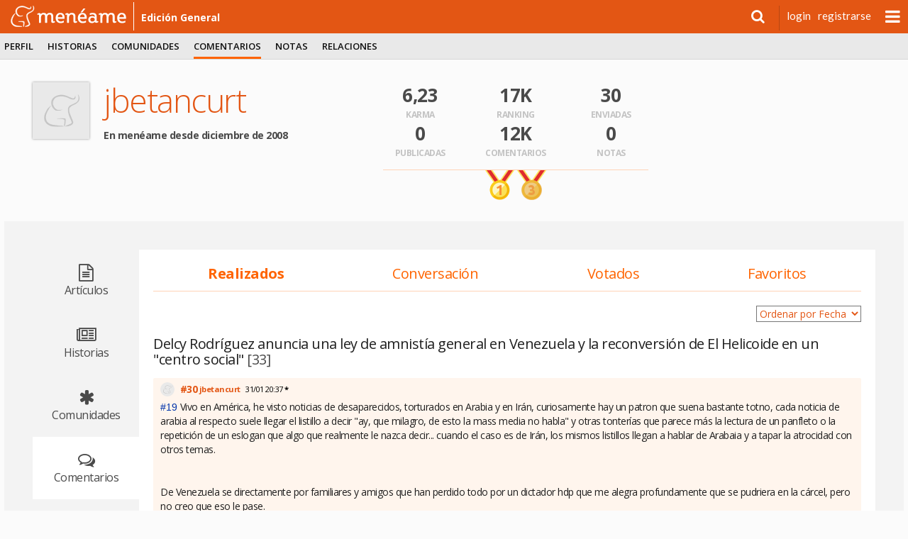

--- FILE ---
content_type: text/html; charset=utf-8
request_url: https://www.meneame.net/user/jbetancurt/commented
body_size: 13361
content:
<!DOCTYPE html> <html lang="es" prefix="og: http://ogp.me/ns#">  <head> <meta charset="utf-8" /> <meta name="ROBOTS" content="NOARCHIVE" /> <meta name="generator" content="meneame" /> <meta name="referrer" content="always"> <meta name="viewport" content="width=device-width, initial-scale=1" />   <link href="//fonts.googleapis.com/css?family=Open+Sans:300,400,600,700|Lato:300,400,700|Merriweather:300,300i,700,700i" rel="stylesheet" type="text/css">  <meta name="robots" content="noindex,nofollow" />  <link rel="search" type="application/opensearchdescription+xml" title="búsqueda" href="https://www.meneame.net/opensearch" /> <link rel="alternate" type="application/rss+xml" title="publicadas" href="//www.meneame.net/rss" /> <link rel="alternate" type="application/rss+xml" title="pendientes" href="//www.meneame.net/rss?status=queued" /> <title>jbetancurt (Pablo)</title>  <link rel="stylesheet" href="//maxcdn.bootstrapcdn.com/bootstrap/3.3.7/css/bootstrap.min.css" integrity="sha384-BVYiiSIFeK1dGmJRAkycuHAHRg32OmUcww7on3RYdg4Va+PmSTsz/K68vbdEjh4u" crossorigin="anonymous">  <link href="//maxcdn.bootstrapcdn.com/font-awesome/4.7.0/css/font-awesome.min.css" rel="stylesheet" integrity="sha384-wvfXpqpZZVQGK6TAh5PVlGOfQNHSoD2xbE+QkPxCAFlNEevoEH3Sl0sibVcOQVnN" crossorigin="anonymous">  <link href="https://cdn.mnmstatic.net/v_149/css/jquery.autocomplete.css" rel="stylesheet" type="text/css" media="all" />  <link href="/v_149/css/mnm.php" rel="stylesheet" type="text/css" media="all" />    <link rel="apple-touch-icon" sizes="180x180" href="https://cdn.mnmstatic.net/v_149/apple-touch-icon.png?v=E6bENepwgd"> <link rel="icon" type="image/png" href="https://cdn.mnmstatic.net/v_149/favicon-32x32.png?v=E6bENepwgd" sizes="32x32"> <link rel="icon" type="image/png" href="https://cdn.mnmstatic.net/v_149/favicon-16x16.png?v=E6bENepwgd" sizes="16x16"> <link rel="manifest" href="/manifest.json?v=E6bENepwgd"> <link rel="mask-icon" href="https://cdn.mnmstatic.net/v_149/safari-pinned-tab.svg?v=E6bENepwgd" color="#5bbad5"> <link rel="shortcut icon" href="https://cdn.mnmstatic.net/v_149/favicon.ico?v=E6bENepwgd"> <meta name="theme-color" content="#ffffff">  <link rel="license" href="http://creativecommons.org/licenses/by/3.0/es/"/>   <link rel="canonical" href="//www.meneame.net/user/jbetancurt" />
  <script> (function(i,s,o,g,r,a,m){i['GoogleAnalyticsObject']=r;i[r]=i[r]||function(){ (i[r].q=i[r].q||[]).push(arguments)},i[r].l=1*new Date();a=s.createElement(o), m=s.getElementsByTagName(o)[0];a.async=1;a.src=g;m.parentNode.insertBefore(a,m) })(window,document,'script','//www.google-analytics.com/analytics.js','ga'); ga('create', 'UA-229718-1', 'www.meneame.net', {allowLinker: true}); ga('set', 'dimension1', 'www.meneame.net');  ga('set', 'dimension4', 'classic'); ga('require', 'displayfeatures'); ga('send', 'pageview'); setTimeout(function() {ga('send', 'event', 'NoBounce', 'Over 20 seconds')}, 20000); </script> <script async src="https://www.googletagmanager.com/gtag/js?id=G-JZ25Q9GQT7"></script> <script> window.dataLayer = window.dataLayer || []; function gtag(){dataLayer.push(arguments);} gtag('js', new Date());  gtag('config', 'G-JZ25Q9GQT7');  gtag('set', 'user_properties', { lab_or_classic_user: 'classic', }); </script>     </head> <body>  <div id="header-top-bar" class="header-top-wrapper pinned" style=";"> <div id="top-advise" class="row" style="display: none;"> <div class="col-md-6 col-md-offset-3 col-xs-11"> <div id="top-advise-content"> <span id="top-advise-title"></span><span> · </span> <span id="top-advise-message" style="padding:8px 0; text-align: center; "></span> <a id="top-advise-main-action" href="#" target="_blank">main action</a> </div> </div> <div class="col-md-3 col-xs-1" style=" padding-right: 28px "> <button type="button" id="top-advise-close-button" class="close" data-dismiss="modal" aria-hidden="true">×</button> </div> </div> <div id="header-top" class="mnm-center-in-wrap"> <a href="/" title="portada Menéame" id="header-logo" class="logo-mnm nav-bar-option" data-option-name="logo_meneame"> <img src="/img/mnm/logo-white.svg" alt="Logo Menéame" height="30" onerror="this.onerror = null; this.src = '/img/mnm/logo-white.png'" /> </a>  <a href="/" class="sub-name wideonly nav-bar-option" data-option-name="sub_titulo_EDICIóN GENERAL">  edición general  </a>  <ul id="userinfo">  <li class="search"> <div> <a id="searchform_button" data-option-name="open_search" class="nav-bar-option"><i class="fa fa-search"></i></a> <div id="searchform" class="searchform" style="display:none;"> <form action="/search" method="get" name="top_search">  <input type="hidden" name="u" value="jbetancurt" />  <input type="hidden" name="w" value="comments" />  <input class="searchbox" name="q" type="search" /> </form> </div> </div> </li>  <li class="usertext"><a href="/login?return=%2Fuser%2Fjbetancurt%2Fcommented" class="nav-bar-option" data-option-name="user_login">login</a></li> <li class="usertext"><a href="/register" class="nav-bar-option" data-option-name="user_register">registrarse</a></li>  <li> <div id="nav-menu" class="nav-bar-option" data-option-name="open-submenu"></div> </li>  </ul>   <div id="more-options" style="display: none"> <ul class="menu01-itemsr">  <li  title="menear noticias pendientes"> <a href="/queue" data-option-name="nuevas" class="nav-bar-option"> <div class="option-title">nuevas</div> </a> </li>  <li  title="visualizador en tiempo real"> <a href="/sneak" data-option-name="fisgona" class="nav-bar-option"> <div class="option-title">fisgona</div> </a> </li>  <li  title="leer o escribir notas y mensajes privados"> <a href="/notame/" data-option-name="nótame" class="nav-bar-option"> <div class="option-title">nótame</div> </a> </li>  <li  title="las imágenes subidas por los usuarios"> <a href="javascript:fancybox_gallery('all');" data-option-name="galería" class="nav-bar-option"> <div class="option-title">galería</div> </a> </li>  <li> <a href="https://github.com/Meneame/meneame.net/wiki/Comenzando" title="ayuda para principiantes" data-option-name="ayuda" class="nav-bar-option"> <div class="option-title">ayuda</div> </a></li>  </ul> </div>  </div> </div>   <script type="text/javascript"> var base_key="1770126325-MTc3MDEyNjMyNTEyMjg0NDU=", link_id = 0, user_id=0, base_url_sub="/", user_login=''; var onDocumentLoad = [], postJavascript = []; function addPostCode(code) { onDocumentLoad.push(code); }  </script> <div id="header"> <div class="header-menu-wrapper"> <div id="header-menu" class="mnm-center-in-wrap"> <div class="header-menu01"> <ul class="menu01-itemsl">  <li  title="Información de usuario"> <a href="/user/jbetancurt/profile" class="nav-bar-option " data-option-name="perfil"  >perfil</a>  </li>  <li  title="Información de envíos"> <a href="/user/jbetancurt/history" class="nav-bar-option " data-option-name="historias"  >historias</a>  </li>  <li  title="Comunidades"> <a href="/user/jbetancurt/subs" class="nav-bar-option " data-option-name="comunidades"  >comunidades</a>  </li>  <li class="selected" title="Información de comentarios"> <a href="/user/jbetancurt/commented" class="nav-bar-option " data-option-name="comentarios"  >comentarios</a>  </li>  <li  title="Página de notas"> <a href="/user/jbetancurt/notes" class="nav-bar-option " data-option-name="notas"  >notas</a>  </li>  <li  title="Amigos e ignorados"> <a href="/user/jbetancurt/friends" class="nav-bar-option " data-option-name="relaciones"  >relaciones</a>  </li>  </ul>  </div> </div><!--header-menu01--> </div><!--header-menu-wrapper-->  </div><!--header-->  <div id="variable"> <div id="wrap">   <div id="container">  <div id="stories" class="storiesWrapper"></div> <section class="section section-large section-profile"> <div class="section-profile-header"> <div class="section-profile-header-avatar"> <img id="avatar" class="avatar big" src="https://cdn.mnmstatic.net/v_149/img/mnm/no-gravatar-2-80.png" width="80" height="80" alt="jbetancurt" title="avatar" /> </div> <div class="section-profile-header-info"> <h1>jbetancurt</h1> <p class="info"></p> <p><strong>En menéame desde diciembre de 2008</strong>  </div> <div class="section-profile-header-stats"> <div class="row"> <div class="col-xs-4"> <strong>6,23</strong> <span>Karma</span> </div> <div class="col-xs-4"> <strong>17K</strong> <span>Ranking</span> </div> <div class="col-xs-4"> <strong>30</strong> <span>Enviadas</span> </div> </div> <div class="row"> <div class="col-xs-4"> <strong>0</strong> <span>Publicadas</span> </div> <div class="col-xs-4"> <strong>12K</strong> <span>Comentarios</span> </div> <div class="col-xs-4"> <strong>0</strong> <span>Notas</span> </div> </div>  <div class="section-profile-header-medals">  <img src="https://cdn.mnmstatic.net/v_149/img/common/medal_gold_large.png" width="41" height="42" title="antigüedad > 17 años" />  <img src="https://cdn.mnmstatic.net/v_149/img/common/medal_bronze_large.png" width="41" height="42" title="amigos (73)" />  </div>  </div> <div class="section-profile-header-banner"> </div> </div> <div class="contents-layout"> <a name="menu"></a> <nav class="contents-menu"> <a href="/user/jbetancurt/articles" > <i class="fa fa-file-text-o"></i> <span>Artículos</span> </a> <a href="/user/jbetancurt/history" > <i class="fa fa-newspaper-o"></i> <span>Historias</span> </a> <a href="/user/jbetancurt/subs" > <i class="fa fa-asterisk"></i> <span>Comunidades</span> </a> <a href="/user/jbetancurt/commented"  class="selected" > <i class="fa fa-comments-o"></i> <span>Comentarios</span> </a> <a href="/user/jbetancurt/notes" > <i class="fa fa-sticky-note-o"></i> <span>Notas</span> </a> <a href="/user/jbetancurt/friends" > <i class="fa fa-users"></i> <span>Relaciones</span> </a> <a href="/user/jbetancurt/profile" > <img src="https://cdn.mnmstatic.net/v_149/img/mnm/h9_eli.svg" alt="Perfil" width="39" height="35" /> <span>Perfil</span> </a> </nav> <div class="contents-body">  <nav class="contents-submenu">  <a href="/user/jbetancurt/commented"  class="selected"  >Realizados</a>  <a href="/user/jbetancurt/conversation"  >Conversación</a>  <a href="/user/jbetancurt/shaken_comments"  >Votados</a>  <a href="/user/jbetancurt/favorite_comments"  >Favoritos</a>  </nav> <form method="get" class="clearfix mb-20"> <select name="sort" class="pull-right" onchange="this.form.submit()"> <option value="date"  selected >Ordenar por Fecha</option> <option value="karma" >Ordenar por Karma</option> <option value="votes" >Ordenar por Votos</option> </select> </form><h4><a href="https://www.meneame.net/story/delcy-rodriguez-anuncia-ley-amnistia-general-venezuela-helicoide">Delcy Rodríguez anuncia una ley de amnistía general en Venezuela y la reconversión de El Helicoide en un &quot;centro social&quot;</a> [33]</h4><ol class="comments-list"><li><div id="c-44278884" class="comment" data-id="comment-44278884"> <div class="comment-body"> <div class="comment-header"> <a href="javascript:void(0);" class="comment-expand" data-id="44278884"> <i class="fa fa-chevron-up"></i> </a>  <img src="https://cdn.mnmstatic.net/v_149/img/mnm/no-gravatar-2-20.png" width="20" height="20" class="avatar" />  <a href="/story/delcy-rodriguez-anuncia-ley-amnistia-general-venezuela-helicoide/c030#c-30" class="comment-order" rel="nofollow">#30</a>  <a class="username" href="/user/jbetancurt/commented" id="cauthor-30">jbetancurt</a>  <span class="ts showmytitle comment-date" data-ts="1769891852" title="creado: "></span>  <span data-ts="1769892017" class="ts novisible showmytitle" title="editado: "><strong>*</strong></span>  </div> <div class="comment-text" id="cid-44278884">  <a class="tooltip c:4141901-19" href="/story/delcy-rodriguez-anuncia-ley-amnistia-general-venezuela-helicoide/c019#c-19" rel="nofollow">#19</a> Vivo en América, he visto noticias de desaparecidos, torturados en Arabia y en Irán, curiosamente hay un patron que suena bastante totno, cada noticia de arabia al respecto suele llegar el listillo a decir &quot;ay, que milagro, de esto la mass media no habla&quot; y otras tonterías que parece más la lectura de un panfleto o la repetición de un eslogan que algo que realmente le nazca decir... cuando el caso es de Irán, los mismos listillos llegan a hablar de Arabaia y a tapar la atrocidad con otros temas.<br />
<br />
<br />
De Venezuela se directamente por familiares y amigos que han perdido todo por un dictador hdp que me alegra profundamente que se pudriera en la cárcel, pero no creo que eso le pase.  </div> </div> <div class="comment-footer">   <span id="vc-44278884" class="votes-counter" title="Votos"> 0 </span>  <span class="separator-vertical"></span> <span class="votes-counter" id="vk-44278884" title="Karma"> <i class="icon-karma">K</i> 6 </span>   <span class="separator-vertical"></span>  <a href="/story/delcy-rodriguez-anuncia-ley-amnistia-general-venezuela-helicoide/c030#c-30" title="Permalink"> <i class="fa fa-link"></i> </a>  </div> </div> </li></ol>
<ol class="comments-list"><li><div id="c-44277321" class="comment" data-id="comment-44277321"> <div class="comment-body"> <div class="comment-header"> <a href="javascript:void(0);" class="comment-expand" data-id="44277321"> <i class="fa fa-chevron-up"></i> </a>  <img src="https://cdn.mnmstatic.net/v_149/img/mnm/no-gravatar-2-20.png" width="20" height="20" class="avatar" />  <a href="/story/delcy-rodriguez-anuncia-ley-amnistia-general-venezuela-helicoide/c018#c-18" class="comment-order" rel="nofollow">#18</a>  <a class="username" href="/user/jbetancurt/commented" id="cauthor-18">jbetancurt</a>  <span class="ts showmytitle comment-date" data-ts="1769869357" title="creado: "></span>  </div> <div class="comment-text" id="cid-44277321">  <a class="tooltip c:4141901-7" href="/story/delcy-rodriguez-anuncia-ley-amnistia-general-venezuela-helicoide/c07#c-7" rel="nofollow">#7</a> Maduro es un dictador, se ve que los que defienden a un hdp que ha estado tras el desplazamiento de más de 8 millones de personas les duele aún mucho que ese hdp haya recibido un poco de lo que ha dado.... Llora por tu dictador, no va a cambiar que era un dictador.  </div> </div> <div class="comment-footer">   <a href="/backend/get_c_v.php?id=44277321" class="votes-counter fancybox" id="vc-44277321" title="Votos"> 3 </a>  <span class="separator-vertical"></span> <span class="votes-counter" id="vk-44277321" title="Karma"> <i class="icon-karma">K</i> 41 </span>   <span class="separator-vertical"></span>  <a href="/story/delcy-rodriguez-anuncia-ley-amnistia-general-venezuela-helicoide/c018#c-18" title="Permalink"> <i class="fa fa-link"></i> </a>  </div> </div> </li></ol>
<ol class="comments-list"><li><div id="c-44277313" class="comment" data-id="comment-44277313"> <div class="comment-body"> <div class="comment-header"> <a href="javascript:void(0);" class="comment-expand" data-id="44277313"> <i class="fa fa-chevron-up"></i> </a>  <img src="https://cdn.mnmstatic.net/v_149/img/mnm/no-gravatar-2-20.png" width="20" height="20" class="avatar" />  <a href="/story/delcy-rodriguez-anuncia-ley-amnistia-general-venezuela-helicoide/c017#c-17" class="comment-order" rel="nofollow">#17</a>  <a class="username" href="/user/jbetancurt/commented" id="cauthor-17">jbetancurt</a>  <span class="ts showmytitle comment-date" data-ts="1769869198" title="creado: "></span>  </div> <div class="comment-text" id="cid-44277313">  <a class="tooltip c:4141901-6" href="/story/delcy-rodriguez-anuncia-ley-amnistia-general-venezuela-helicoide/c06#c-6" rel="nofollow">#6</a> si si, nadie habla de presos políticos en Arabia Saudita...   Las tonterías que hay que oír.<br />
<br />
<br />
En Venezuela desde un espectro político durante más de una década han usado siempre el señalar para otro lado cusndo se cometían ésta atrocidades y por lo que veo se seguirá haciendo...  </div> </div> <div class="comment-footer">   <span id="vc-44277313" class="votes-counter" title="Votos"> 0 </span>  <span class="separator-vertical"></span> <span class="votes-counter" id="vk-44277313" title="Karma"> <i class="icon-karma">K</i> 6 </span>   <span class="separator-vertical"></span>  <a href="/story/delcy-rodriguez-anuncia-ley-amnistia-general-venezuela-helicoide/c017#c-17" title="Permalink"> <i class="fa fa-link"></i> </a>  </div> </div> </li></ol>
<h4><a href="https://www.meneame.net/story/colombia-responde-ecuador-suspension-exportaciones-energia">Colombia responde a Ecuador con la suspensión de las exportaciones de energía eléctrica</a> [73]</h4><ol class="comments-list"><li><div id="c-44233262" class="comment" data-id="comment-44233262"> <div class="comment-body"> <div class="comment-header"> <a href="javascript:void(0);" class="comment-expand" data-id="44233262"> <i class="fa fa-chevron-up"></i> </a>  <img src="https://cdn.mnmstatic.net/v_149/img/mnm/no-gravatar-2-20.png" width="20" height="20" class="avatar" />  <a href="/story/colombia-responde-ecuador-suspension-exportaciones-energia/c067#c-67" class="comment-order" rel="nofollow">#67</a>  <a class="username" href="/user/jbetancurt/commented" id="cauthor-67">jbetancurt</a>  <span class="ts showmytitle comment-date" data-ts="1769246653" title="creado: "></span>  </div> <div class="comment-text" id="cid-44233262">  <a class="tooltip c:4138920-46" href="/story/colombia-responde-ecuador-suspension-exportaciones-energia/c046#c-46" rel="nofollow">#46</a> La frontera es casi todo jungla, desde el pácifico hasta el extremo más oriental entre Colombia y Ecuador, apenas hay dos pasos internacionales, el más importante y por dónde pasa prácticamente todo el flujo ente Colombia y Ecuador está en lo más alto de los Andes, el puente Rumichaca cerca Ipiales.<br />
<br />
El otro punto de acceso legal está en el Putumayo, es un poco más rudimentaria, pero tiene donde legalizar ingresos, esto ya es zona de jungla extrema, hace parte de la Amazonía, de acá en adelante solo vas a encontrar aduanas en cruces fronterizos fluviales en Leticia, Tabatinga y Santa Rosa (Colombia, Brasil y Perú) y vuelves a encontrar otro en una ruta de Venezuela a Manaos...<br />
<br />
La minería ilegal es un problema fuerte, pero hace parte de un todo, donde el narcotráfico es la cabeza más grande...   Colombia tiene un ejercito más fuerte, las pandillas que asolan Ecuador no tienen mucho que hacer contra el ejercito Colombiano, históricamente Colombia los ha combatido más que Ecuador, lo que hace Noboa es buscar el favor de Trump y usar el fanatismo político para señalar para otro lado y culpa a otros de lo que nunca habían querido combatir.  </div> </div> <div class="comment-footer">   <a href="/backend/get_c_v.php?id=44233262" class="votes-counter fancybox" id="vc-44233262" title="Votos"> 1 </a>  <span class="separator-vertical"></span> <span class="votes-counter" id="vk-44233262" title="Karma"> <i class="icon-karma">K</i> 16 </span>   <span class="separator-vertical"></span>  <a href="/story/colombia-responde-ecuador-suspension-exportaciones-energia/c067#c-67" title="Permalink"> <i class="fa fa-link"></i> </a>  </div> </div> </li></ol>
<ol class="comments-list"><li><div id="c-44233122" class="comment" data-id="comment-44233122"> <div class="comment-body"> <div class="comment-header"> <a href="javascript:void(0);" class="comment-expand" data-id="44233122"> <i class="fa fa-chevron-up"></i> </a>  <img src="https://cdn.mnmstatic.net/v_149/img/mnm/no-gravatar-2-20.png" width="20" height="20" class="avatar" />  <a href="/story/colombia-responde-ecuador-suspension-exportaciones-energia/c064#c-64" class="comment-order" rel="nofollow">#64</a>  <a class="username" href="/user/jbetancurt/commented" id="cauthor-64">jbetancurt</a>  <span class="ts showmytitle comment-date" data-ts="1769244822" title="creado: "></span>  </div> <div class="comment-text" id="cid-44233122">  <a class="tooltip c:4138920-51" href="/story/colombia-responde-ecuador-suspension-exportaciones-energia/c051#c-51" rel="nofollow">#51</a> no, solo le sirve para usarlo en su discurso lastimero, por eso lo dice.  </div> </div> <div class="comment-footer">   <span id="vc-44233122" class="votes-counter" title="Votos"> 0 </span>  <span class="separator-vertical"></span> <span class="votes-counter" id="vk-44233122" title="Karma"> <i class="icon-karma">K</i> 6 </span>   <span class="separator-vertical"></span>  <a href="/story/colombia-responde-ecuador-suspension-exportaciones-energia/c064#c-64" title="Permalink"> <i class="fa fa-link"></i> </a>  </div> </div> </li></ol>
<h4><a href="https://www.meneame.net/story/eeuu-autoriza-china-comprar-petroleo-venezolano-pero-bajo-reglas">EEUU autoriza a China a comprar petróleo venezolano, pero bajo sus reglas y precios</a> [76]</h4><ol class="comments-list"><li><div id="c-44226642" class="comment" data-id="comment-44226642"> <div class="comment-body"> <div class="comment-header"> <a href="javascript:void(0);" class="comment-expand" data-id="44226642"> <i class="fa fa-chevron-up"></i> </a>  <img src="https://cdn.mnmstatic.net/v_149/img/mnm/no-gravatar-2-20.png" width="20" height="20" class="avatar" />  <a href="/story/eeuu-autoriza-china-comprar-petroleo-venezolano-pero-bajo-reglas/c056#c-56" class="comment-order" rel="nofollow">#56</a>  <a class="username" href="/user/jbetancurt/commented" id="cauthor-56">jbetancurt</a>  <span class="ts showmytitle comment-date" data-ts="1769130022" title="creado: "></span>  </div> <div class="comment-text" id="cid-44226642">  <a class="tooltip c:4138961-12" href="/story/eeuu-autoriza-china-comprar-petroleo-venezolano-pero-bajo-reglas/c012#c-12" rel="nofollow">#12</a> yo también lo noto y tengo más cercanía con Venezuela de lo que creo que tu y otros tantos ofendidos actuales (porque cuando hacían golpes de estado, la ofensa pasaba a segundo plano y había peores cosas en ejpaña que demandaban su atención qu preocuparse por los asuntos de otro país), vemoas:<br />
<br />
! Maduro está en la carcel (solo con esto ya hay ganancia tras años de represión).<br />
<br />
2 han liberado a presos politicos<br />
<br />
3. ya no le pagana a Cuba con petróleo a los hdp que hacían inteligencia, ya no hay hdp con acento Cubano deteniendo a venezolanos pidiéndoles papeles...<br />
<br />
4. los colectivos ya les han metido uno que otro Drone y pasaron de &quot;venga las calles señores gringos para conocer al bravo pueblo de Bolívar&quot; a estar más escondidos.<br />
<br />
Definitivamente sigue siendo el merdero que fabricaron más de 20 años de chavismo, pero si hay cambios.  </div> </div> <div class="comment-footer">   <a href="/backend/get_c_v.php?id=44226642" class="votes-counter fancybox" id="vc-44226642" title="Votos"> 1 </a>  <span class="separator-vertical"></span> <span class="votes-counter" id="vk-44226642" title="Karma"> <i class="icon-karma">K</i> 17 </span>   <span class="separator-vertical"></span>  <a href="/story/eeuu-autoriza-china-comprar-petroleo-venezolano-pero-bajo-reglas/c056#c-56" title="Permalink"> <i class="fa fa-link"></i> </a>  </div> </div> </li></ol>
<ol class="comments-list"><li><div id="c-44226624" class="comment" data-id="comment-44226624"> <div class="comment-body"> <div class="comment-header"> <a href="javascript:void(0);" class="comment-expand" data-id="44226624"> <i class="fa fa-chevron-up"></i> </a>  <img src="https://cdn.mnmstatic.net/v_149/img/mnm/no-gravatar-2-20.png" width="20" height="20" class="avatar" />  <a href="/story/eeuu-autoriza-china-comprar-petroleo-venezolano-pero-bajo-reglas/c055#c-55" class="comment-order" rel="nofollow">#55</a>  <a class="username" href="/user/jbetancurt/commented" id="cauthor-55">jbetancurt</a>  <span class="ts showmytitle comment-date" data-ts="1769128969" title="creado: "></span>  </div> <div class="comment-text" id="cid-44226624">  <a class="tooltip c:4138961-3" href="/story/eeuu-autoriza-china-comprar-petroleo-venezolano-pero-bajo-reglas/c03#c-3" rel="nofollow">#3</a> Y Donde había un estado?, en Venezuela había una dictadura, desde 2016 le avisaron a China desde el parlamento que el dinero que le prestaba al chavismo no se usaba para Venezuela, se usaba para perpetuar la dictadura, como respuesta, cada vez que el chavismo hacía algo ilegal (como montar un parlamento paralelo omnipotente), China decía que todo legal, todo muy bonito.<br />
<br />
<br />
No, Venezuela no es una democracia, cuando trataron de serlo gente como tu ayudó a señalar para otro lado...  Esto que le hicieron a Maduro lo debieron presionar con hacer en 2017 cuando empezó a configurar un golpe de estado blando y si en 2018, cuando culmino el golpe de estado blando, debieron deponer a ese hdp dictador...  Lo debió hacer una coalición internacional, ya para 2018 iban más de 6 millones de desplazados en menos de 4 años, motivos justos habían.<br />
<br />
<br />
Pero no, ahí estaban los que tapaban al dictador (cada tonto que decía: &quot;ve, que dictadura tan rara con elecciones&quot;, sin decir elecciones donde nadie se pudo presentar), o los que tras años y años de nunca cumplir el chavismo, seguían esperando a ver si algun día cambiaba.<br />
<br />
Dejaron que llegara la peor opción...  Y de momento hay más Venezolanos con este nuevo hdp.  </div> </div> <div class="comment-footer">   <a href="/backend/get_c_v.php?id=44226624" class="votes-counter fancybox" id="vc-44226624" title="Votos"> 2 </a>  <span class="separator-vertical"></span> <span class="votes-counter" id="vk-44226624" title="Karma"> <i class="icon-karma">K</i> 4 </span>   <span class="separator-vertical"></span>  <a href="/story/eeuu-autoriza-china-comprar-petroleo-venezolano-pero-bajo-reglas/c055#c-55" title="Permalink"> <i class="fa fa-link"></i> </a>  </div> </div> </li></ol>
<h4><a href="https://www.meneame.net/story/tension-entre-bambalinas-davos-lutnick-abucheado-discurso-contra">Tensión entre bambalinas en Davos: Lutnick es abucheado en un discurso contra Europa y Lagarde le deja con la palabra en la boca</a> [98]</h4><ol class="comments-list"><li><div id="c-44219212" class="comment" data-id="comment-44219212"> <div class="comment-body"> <div class="comment-header"> <a href="javascript:void(0);" class="comment-expand" data-id="44219212"> <i class="fa fa-chevron-up"></i> </a>  <img src="https://cdn.mnmstatic.net/v_149/img/mnm/no-gravatar-2-20.png" width="20" height="20" class="avatar" />  <a href="/story/tension-entre-bambalinas-davos-lutnick-abucheado-discurso-contra/c077#c-77" class="comment-order" rel="nofollow">#77</a>  <a class="username" href="/user/jbetancurt/commented" id="cauthor-77">jbetancurt</a>  <span class="ts showmytitle comment-date" data-ts="1769026171" title="creado: "></span>  </div> <div class="comment-text" id="cid-44219212">  <a class="tooltip c:4138483-72" href="/story/tension-entre-bambalinas-davos-lutnick-abucheado-discurso-contra/c072#c-72" rel="nofollow">#72</a> y muy respetuoso es decir que Europa se centra en complacer emigrantes no blancos?  También nada racista y xenófoba la afirmación cierto?<br />
<br />
<br />
El discurso de ningunear a Europa es un ejercicio del mundo maga y con ello quieren influir en las decisiones europeas buscando enardecer esas posturas extremistas.<br />
<br />
Los derechos van acompañadas con responsabilidades, una &quot;opinión&quot; racista no merece el más mínimo respeto y no, no es una opinión  </div> </div> <div class="comment-footer">   <a href="/backend/get_c_v.php?id=44219212" class="votes-counter fancybox" id="vc-44219212" title="Votos"> 2 </a>  <span class="separator-vertical"></span> <span class="votes-counter" id="vk-44219212" title="Karma"> <i class="icon-karma">K</i> 25 </span>   <span class="separator-vertical"></span>  <a href="/story/tension-entre-bambalinas-davos-lutnick-abucheado-discurso-contra/c077#c-77" title="Permalink"> <i class="fa fa-link"></i> </a>  </div> </div> </li></ol>
<h4><a href="https://www.meneame.net/story/partido-comunista-venezuela-exige-cupula-gubernamental-explicar">El Partido Comunista de Venezuela exige a la cúpula gubernamental explicar presencia en Caracas del jefe de la CIA</a> [31]</h4><ol class="comments-list"><li><div id="c-44212284" class="comment" data-id="comment-44212284"> <div class="comment-body"> <div class="comment-header"> <a href="javascript:void(0);" class="comment-expand" data-id="44212284"> <i class="fa fa-chevron-up"></i> </a>  <img src="https://cdn.mnmstatic.net/v_149/img/mnm/no-gravatar-2-20.png" width="20" height="20" class="avatar" />  <a href="/story/partido-comunista-venezuela-exige-cupula-gubernamental-explicar/c016#c-16" class="comment-order" rel="nofollow">#16</a>  <a class="username" href="/user/jbetancurt/commented" id="cauthor-16">jbetancurt</a>  <span class="ts showmytitle comment-date" data-ts="1768940473" title="creado: "></span>  </div> <div class="comment-text" id="cid-44212284">  <a class="tooltip c:4138084-9" href="/story/partido-comunista-venezuela-exige-cupula-gubernamental-explicar/c09#c-9" rel="nofollow">#9</a> que les va a explotar, son fachas que se hacen llamar de izquierda, saben perfectamente a la merda de gente que apoyan.<br />
<br />
Saben como han reprimido, desapareciendo y torturado a personas contrarias al chavismo desde por lo menos una década y no les importa, el tonto facha que se quiere dar de más sensato dirá que eran el mal menor.  </div> </div> <div class="comment-footer">   <span id="vc-44212284" class="votes-counter" title="Votos"> 0 </span>  <span class="separator-vertical"></span> <span class="votes-counter" id="vk-44212284" title="Karma"> <i class="icon-karma">K</i> 6 </span>   <span class="separator-vertical"></span>  <a href="/story/partido-comunista-venezuela-exige-cupula-gubernamental-explicar/c016#c-16" title="Permalink"> <i class="fa fa-link"></i> </a>  </div> </div> </li></ol>
<h4><a href="https://www.meneame.net/story/obama-bombardeo-7-paises-menos-6-anos-presidencia">Obama bombardeó 7 países en menos de 6 años de presidencia</a> [31]</h4><ol class="comments-list"><li><div id="c-44195890" class="comment" data-id="comment-44195890"> <div class="comment-body"> <div class="comment-header"> <a href="javascript:void(0);" class="comment-expand" data-id="44195890"> <i class="fa fa-chevron-up"></i> </a>  <img src="https://cdn.mnmstatic.net/v_149/img/mnm/no-gravatar-2-20.png" width="20" height="20" class="avatar" />  <a href="/story/obama-bombardeo-7-paises-menos-6-anos-presidencia/c031#c-31" class="comment-order" rel="nofollow">#31</a>  <a class="username" href="/user/jbetancurt/commented" id="cauthor-31">jbetancurt</a>  <span class="ts showmytitle comment-date" data-ts="1768712699" title="creado: "></span>  </div> <div class="comment-text" id="cid-44195890">  <a class="tooltip c:4136615-27" href="/story/obama-bombardeo-7-paises-menos-6-anos-presidencia/c027#c-27" rel="nofollow">#27</a> Obama fue buen presidente, me parece bien curioso ver esa mentalidad de defender dictadores que están desplazando a millones,   en Libia por más tonterías que cuenten, el que arrasó ciudades fue el lo hdp de Gaddafi y lo que muchos por acá lloran fue desplegar aviones que derribaron a la fuerza aérea del genocida o que le destruyeran las bases.<br />
<br />
<br />
La diferencia de la Libia de ahora y de la Libia cusndo voló el primer avión (francés), es wue ahora el hdp de Gaddafi fue linchado por su propio pueblo...  Ciudades arrasadas por bombas de ese momento antes de los aviones de la OTAN y de ahora es prácticamente nula.  </div> </div> <div class="comment-footer">   <a href="/backend/get_c_v.php?id=44195890" class="votes-counter fancybox" id="vc-44195890" title="Votos"> 2 </a>  <span class="separator-vertical"></span> <span class="votes-counter" id="vk-44195890" title="Karma"> <i class="icon-karma">K</i> -3 </span>   <span class="separator-vertical"></span>  <a href="/story/obama-bombardeo-7-paises-menos-6-anos-presidencia/c031#c-31" title="Permalink"> <i class="fa fa-link"></i> </a>  </div> </div> </li></ol>
<h4><a href="https://www.meneame.net/story/director-cia-reune-delcy-rodriguez-caracas">El director de la CIA se reúne con Delcy Rodríguez en Caracas</a> [6]</h4><ol class="comments-list"><li><div id="c-44191156" class="comment" data-id="comment-44191156"> <div class="comment-body"> <div class="comment-header"> <a href="javascript:void(0);" class="comment-expand" data-id="44191156"> <i class="fa fa-chevron-up"></i> </a>  <img src="https://cdn.mnmstatic.net/v_149/img/mnm/no-gravatar-2-20.png" width="20" height="20" class="avatar" />  <a href="/story/director-cia-reune-delcy-rodriguez-caracas/c05#c-5" class="comment-order" rel="nofollow">#5</a>  <a class="username" href="/user/jbetancurt/commented" id="cauthor-5">jbetancurt</a>  <span class="ts showmytitle comment-date" data-ts="1768636792" title="creado: "></span>  </div> <div class="comment-text" id="cid-44191156">  <a class="tooltip c:4136552-1" href="/story/director-cia-reune-delcy-rodriguez-caracas/c01#c-1" rel="nofollow">#1</a> El terrorista está capturado, muy a tu pesar.... 8 millones de desplazados y tu llorando por ese hdp  </div> </div> <div class="comment-footer">   <a href="/backend/get_c_v.php?id=44191156" class="votes-counter fancybox" id="vc-44191156" title="Votos"> 1 </a>  <span class="separator-vertical"></span> <span class="votes-counter" id="vk-44191156" title="Karma"> <i class="icon-karma">K</i> 17 </span>   <span class="separator-vertical"></span>  <a href="/story/director-cia-reune-delcy-rodriguez-caracas/c05#c-5" title="Permalink"> <i class="fa fa-link"></i> </a>  </div> </div> </li></ol>
<h4><a href="https://www.meneame.net/story/huawei-logra-meses-android-no-ha-conseguido-15-anos-90-moviles">Huawei logra en meses lo que Android no ha conseguido en 15 años: que el 90% de sus móviles se puedan actualizar</a> [76]</h4><ol class="comments-list"><li><div id="c-44183561" class="comment" data-id="comment-44183561"> <div class="comment-body"> <div class="comment-header"> <a href="javascript:void(0);" class="comment-expand" data-id="44183561"> <i class="fa fa-chevron-up"></i> </a>  <img src="https://cdn.mnmstatic.net/v_149/img/mnm/no-gravatar-2-20.png" width="20" height="20" class="avatar" />  <a href="/story/huawei-logra-meses-android-no-ha-conseguido-15-anos-90-moviles/c072#c-72" class="comment-order" rel="nofollow">#72</a>  <a class="username" href="/user/jbetancurt/commented" id="cauthor-72">jbetancurt</a>  <span class="ts showmytitle comment-date" data-ts="1768504610" title="creado: "></span>  </div> <div class="comment-text" id="cid-44183561">  <a class="tooltip c:4135883-5" href="/story/huawei-logra-meses-android-no-ha-conseguido-15-anos-90-moviles/c05#c-5" rel="nofollow">#5</a> el titular podría decir...  Huawei logra en 6 alos, lo que iPhone logró desde el inicio y sería más realista...  El software de Huawei está hecho por el mismo fabricante de celulares, como en el caso de iPhone.<br />
<br />
Android tiene y ha tenido cientos de empresas fabricantes usando su software y cada cuál ha personalizado, obviamente android no tiene control para pedirle a empresa patatera x que actualice un celular de hace 5 años que además ya ni existe empresa patatera  </div> </div> <div class="comment-footer">   <a href="/backend/get_c_v.php?id=44183561" class="votes-counter fancybox" id="vc-44183561" title="Votos"> 1 </a>  <span class="separator-vertical"></span> <span class="votes-counter" id="vk-44183561" title="Karma"> <i class="icon-karma">K</i> 17 </span>   <span class="separator-vertical"></span>  <a href="/story/huawei-logra-meses-android-no-ha-conseguido-15-anos-90-moviles/c072#c-72" title="Permalink"> <i class="fa fa-link"></i> </a>  </div> </div> </li></ol>
<h4><a href="https://www.meneame.net/story/rusia-esta-seriamente-preocupada-acerca-despliegue-otan">Rusia está 'seriamente preocupada' acerca del despliegue de la OTAN en Groenlandia</a> [120]</h4><ol class="comments-list"><li><div id="c-44183419" class="comment" data-id="comment-44183419"> <div class="comment-body"> <div class="comment-header"> <a href="javascript:void(0);" class="comment-expand" data-id="44183419"> <i class="fa fa-chevron-up"></i> </a>  <img src="https://cdn.mnmstatic.net/v_149/img/mnm/no-gravatar-2-20.png" width="20" height="20" class="avatar" />  <a href="/story/rusia-esta-seriamente-preocupada-acerca-despliegue-otan/c099#c-99" class="comment-order" rel="nofollow">#99</a>  <a class="username" href="/user/jbetancurt/commented" id="cauthor-99">jbetancurt</a>  <span class="ts showmytitle comment-date" data-ts="1768503059" title="creado: "></span>  </div> <div class="comment-text" id="cid-44183419">  <a class="tooltip c:4136055-69" href="/story/rusia-esta-seriamente-preocupada-acerca-despliegue-otan/c069#c-69" rel="nofollow">#69</a> toda agresión rusa empieza con acusaciones mentirosas como la que hace, desde el kremlin inician la tontería y sus repetidores la hacen sonar con fuerza por todos lados...  Cuando Ucrania negociaba con Europa un acuerdo con la UE fue lo mismo, con Trasnitria, con Gorgia...  Rusia miente, todo rl que repite propaganda rusa es tonto o cómplice  </div> </div> <div class="comment-footer">   <span id="vc-44183419" class="votes-counter" title="Votos"> 0 </span>  <span class="separator-vertical"></span> <span class="votes-counter" id="vk-44183419" title="Karma"> <i class="icon-karma">K</i> 6 </span>   <span class="separator-vertical"></span>  <a href="/story/rusia-esta-seriamente-preocupada-acerca-despliegue-otan/c099#c-99" title="Permalink"> <i class="fa fa-link"></i> </a>  </div> </div> </li></ol>
<h4><a href="https://www.meneame.net/story/90-000-millones-ucrania-dividen-ue-alemania-quiere-comprar-armas">Los 90.000 millones para Ucrania dividen la UE: Alemania quiere comprar armas a Trump mientras Francia y España se resisten</a> [102]</h4><ol class="comments-list"><li><div id="c-44178784" class="comment" data-id="comment-44178784"> <div class="comment-body"> <div class="comment-header"> <a href="javascript:void(0);" class="comment-expand" data-id="44178784"> <i class="fa fa-chevron-up"></i> </a>  <img src="https://cdn.mnmstatic.net/v_149/img/mnm/no-gravatar-2-20.png" width="20" height="20" class="avatar" />  <a href="/story/90-000-millones-ucrania-dividen-ue-alemania-quiere-comprar-armas/c097#c-97" class="comment-order" rel="nofollow">#97</a>  <a class="username" href="/user/jbetancurt/commented" id="cauthor-97">jbetancurt</a>  <span class="ts showmytitle comment-date" data-ts="1768459392" title="creado: "></span>  <span data-ts="1768459478" class="ts novisible showmytitle" title="editado: "><strong>*</strong></span>  </div> <div class="comment-text" id="cid-44178784">  <a class="tooltip c:4135681-88" href="/story/90-000-millones-ucrania-dividen-ue-alemania-quiere-comprar-armas/c088#c-88" rel="nofollow">#88</a> Rusia invadió a  Ucrania, y a ti te toca que hacer maromas mentales y enredar una y otra vez para justificar lo que no le justificas a nadie más que al amado líder, han inventado tantas escusas para tontos...  Y para cada tonto tienen una totalmente contradictoria, para los nacionalistas rusos, les venden la grandeza del pueblo eslavo, para los revolucionarios de pandereta les queda bien fácil, con decir popo culo occidente se entregan redondos, para los más conservadores y extremistas religiosos  les cuentan que los ucranianos son unos sodomitas satánicos. En cuál escusa para tontos estás tu? (en esa escusa muy enredada que no es simple)  </div> </div> <div class="comment-footer">   <span id="vc-44178784" class="votes-counter" title="Votos"> 0 </span>  <span class="separator-vertical"></span> <span class="votes-counter" id="vk-44178784" title="Karma"> <i class="icon-karma">K</i> 6 </span>   <span class="separator-vertical"></span>  <a href="/story/90-000-millones-ucrania-dividen-ue-alemania-quiere-comprar-armas/c097#c-97" title="Permalink"> <i class="fa fa-link"></i> </a>  </div> </div> </li></ol>
<h4><a href="https://www.meneame.net/story/macron-alerta-consecuencias-cascada-ineditas-viola-soberania">Macron alerta de &quot;consecuencias en cascada inéditas&quot; si se viola la soberanía de Dinamarca</a> [94]</h4><ol class="comments-list"><li><div id="c-44176747" class="comment" data-id="comment-44176747"> <div class="comment-body"> <div class="comment-header"> <a href="javascript:void(0);" class="comment-expand" data-id="44176747"> <i class="fa fa-chevron-up"></i> </a>  <img src="https://cdn.mnmstatic.net/v_149/img/mnm/no-gravatar-2-20.png" width="20" height="20" class="avatar" />  <a href="/story/macron-alerta-consecuencias-cascada-ineditas-viola-soberania/c067#c-67" class="comment-order" rel="nofollow">#67</a>  <a class="username" href="/user/jbetancurt/commented" id="cauthor-67">jbetancurt</a>  <span class="ts showmytitle comment-date" data-ts="1768415818" title="creado: "></span>  </div> <div class="comment-text" id="cid-44176747">  <a class="tooltip c:4135730-58" href="/story/macron-alerta-consecuencias-cascada-ineditas-viola-soberania/c058#c-58" rel="nofollow">#58</a> ay si, los chantajes de EEUU... Y ahora que el hdp loco de Trump pide lo mismo que ustedes piden (q Ucrania se rinda) y lo hace con más presión xq no ha aceptado los chantajes de EEUU?<br />
<br />
<br />
Ustedes se creen unos cuentos tan tontos que aún cuando se contradicen no lo notan.<br />
<br />
Rusia atacó a Ucrania con el concepto de que Ucrania se estaba alineando a los enemigos, Rusia trata a Europa como enemigo y eso es lo que ustedes aplauden y defienden  </div> </div> <div class="comment-footer">   <a href="/backend/get_c_v.php?id=44176747" class="votes-counter fancybox" id="vc-44176747" title="Votos"> 1 </a>  <span class="separator-vertical"></span> <span class="votes-counter" id="vk-44176747" title="Karma"> <i class="icon-karma">K</i> 20 </span>   <span class="separator-vertical"></span>  <a href="/story/macron-alerta-consecuencias-cascada-ineditas-viola-soberania/c067#c-67" title="Permalink"> <i class="fa fa-link"></i> </a>  </div> </div> </li></ol>
<h4><a href="https://www.meneame.net/story/90-000-millones-ucrania-dividen-ue-alemania-quiere-comprar-armas">Los 90.000 millones para Ucrania dividen la UE: Alemania quiere comprar armas a Trump mientras Francia y España se resisten</a> [102]</h4><ol class="comments-list"><li><div id="c-44176519" class="comment" data-id="comment-44176519"> <div class="comment-body"> <div class="comment-header"> <a href="javascript:void(0);" class="comment-expand" data-id="44176519"> <i class="fa fa-chevron-up"></i> </a>  <img src="https://cdn.mnmstatic.net/v_149/img/mnm/no-gravatar-2-20.png" width="20" height="20" class="avatar" />  <a href="/story/90-000-millones-ucrania-dividen-ue-alemania-quiere-comprar-armas/c077#c-77" class="comment-order" rel="nofollow">#77</a>  <a class="username" href="/user/jbetancurt/commented" id="cauthor-77">jbetancurt</a>  <span class="ts showmytitle comment-date" data-ts="1768413819" title="creado: "></span>  </div> <div class="comment-text" id="cid-44176519">  <a class="tooltip c:4135681-75" href="/story/90-000-millones-ucrania-dividen-ue-alemania-quiere-comprar-armas/c075#c-75" rel="nofollow">#75</a> si, simple, Rusia invadió Ucrania porque quido y porque creía que podía, la complejidad se la dan los que según lugar le meten un &quot;argumento&quot;... Por ejemplo, en el mundo religioso, la complejidad la ponen diciendo que Ucrania era sodomita y que tenían un rato homosexualizador, acá en menéame eso no cuaja entonces de una forma &quot;muy lista&quot;, nos cuenta que destruyeron medio donbas para protegerlos y cuando echan a ucraninos (eso que iban a proteger quien sabe de que), es porque son muy nazis....   La complejidad está en las piruetas mentales que deben hacer para aliarse con las peores escorias  </div> </div> <div class="comment-footer">   <a href="/backend/get_c_v.php?id=44176519" class="votes-counter fancybox" id="vc-44176519" title="Votos"> 1 </a>  <span class="separator-vertical"></span> <span class="votes-counter" id="vk-44176519" title="Karma"> <i class="icon-karma">K</i> 14 </span>   <span class="separator-vertical"></span>  <a href="/story/90-000-millones-ucrania-dividen-ue-alemania-quiere-comprar-armas/c077#c-77" title="Permalink"> <i class="fa fa-link"></i> </a>  </div> </div> </li></ol>
<ol class="comments-list"><li><div id="c-44176361" class="comment" data-id="comment-44176361"> <div class="comment-body"> <div class="comment-header"> <a href="javascript:void(0);" class="comment-expand" data-id="44176361"> <i class="fa fa-chevron-up"></i> </a>  <img src="https://cdn.mnmstatic.net/v_149/img/mnm/no-gravatar-2-20.png" width="20" height="20" class="avatar" />  <a href="/story/90-000-millones-ucrania-dividen-ue-alemania-quiere-comprar-armas/c068#c-68" class="comment-order" rel="nofollow">#68</a>  <a class="username" href="/user/jbetancurt/commented" id="cauthor-68">jbetancurt</a>  <span class="ts showmytitle comment-date" data-ts="1768412047" title="creado: "></span>  </div> <div class="comment-text" id="cid-44176361">  <a class="tooltip c:4135681-67" href="/story/90-000-millones-ucrania-dividen-ue-alemania-quiere-comprar-armas/c067#c-67" rel="nofollow">#67</a> el que hace chistes con las ciudades ucranianas arrasadas.<br />
<br />
Ya vez, yo te pregunto o hablo de lo que tu dices y haces, a ti solo te queds lanzar balones para todos los lados.<br />
<br />
Recuerda , bombardear y arrazar ciudades es malo, no sólo cuando capturan s tu amado dictador.  </div> </div> <div class="comment-footer">   <a href="/backend/get_c_v.php?id=44176361" class="votes-counter fancybox" id="vc-44176361" title="Votos"> 2 </a>  <span class="separator-vertical"></span> <span class="votes-counter" id="vk-44176361" title="Karma"> <i class="icon-karma">K</i> 17 </span>   <span class="separator-vertical"></span>  <a href="/story/90-000-millones-ucrania-dividen-ue-alemania-quiere-comprar-armas/c068#c-68" title="Permalink"> <i class="fa fa-link"></i> </a>  </div> </div> </li></ol>
<h4><a href="https://www.meneame.net/story/manos-fuera-venezuela-grito-gijon-contra-imperialismo-injerencia">&quot;Manos fuera de Venezuela&quot;, el grito en Gijón contra &quot;el imperialismo y la injerencia de Estados Unidos&quot;</a> [41]</h4><ol class="comments-list"><li><div id="c-44176349" class="comment" data-id="comment-44176349"> <div class="comment-body"> <div class="comment-header"> <a href="javascript:void(0);" class="comment-expand" data-id="44176349"> <i class="fa fa-chevron-up"></i> </a>  <img src="https://cdn.mnmstatic.net/v_149/img/mnm/no-gravatar-2-20.png" width="20" height="20" class="avatar" />  <a href="/story/manos-fuera-venezuela-grito-gijon-contra-imperialismo-injerencia/c040#c-40" class="comment-order" rel="nofollow">#40</a>  <a class="username" href="/user/jbetancurt/commented" id="cauthor-40">jbetancurt</a>  <span class="ts showmytitle comment-date" data-ts="1768411847" title="creado: "></span>  </div> <div class="comment-text" id="cid-44176349">  <a class="tooltip c:4135153-39" href="/story/manos-fuera-venezuela-grito-gijon-contra-imperialismo-injerencia/c039#c-39" rel="nofollow">#39</a> no tío Paco, joder, jolines, no me voy a callar para recordar que le lames las botas a un dictador  </div> </div> <div class="comment-footer">   <span id="vc-44176349" class="votes-counter" title="Votos"> 0 </span>  <span class="separator-vertical"></span> <span class="votes-counter" id="vk-44176349" title="Karma"> <i class="icon-karma">K</i> 7 </span>   <span class="separator-vertical"></span>  <a href="/story/manos-fuera-venezuela-grito-gijon-contra-imperialismo-injerencia/c040#c-40" title="Permalink"> <i class="fa fa-link"></i> </a>  </div> </div> </li></ol>
<h4><a href="https://www.meneame.net/story/macron-alerta-consecuencias-cascada-ineditas-viola-soberania">Macron alerta de &quot;consecuencias en cascada inéditas&quot; si se viola la soberanía de Dinamarca</a> [94]</h4><ol class="comments-list"><li><div id="c-44176337" class="comment phantom negative" data-id="comment-44176337"> <div class="comment-body"> <div class="comment-header"> <a href="javascript:void(0);" class="comment-expand" data-id="44176337"> <i class="fa fa-chevron-up"></i> </a>  <img src="https://cdn.mnmstatic.net/v_149/img/mnm/no-gravatar-2-20.png" width="20" height="20" class="avatar" />  <a href="/story/macron-alerta-consecuencias-cascada-ineditas-viola-soberania/c039#c-39" class="comment-order" rel="nofollow">#39</a>  <a class="username" href="/user/jbetancurt/commented" id="cauthor-39">jbetancurt</a>  <span class="ts showmytitle comment-date" data-ts="1768411752" title="creado: "></span>  </div> <div class="comment-text" id="cid-44176337">  <a class="tooltip c:4135730-1" href="/story/macron-alerta-consecuencias-cascada-ineditas-viola-soberania/c01#c-1" rel="nofollow">#1</a> el nord stream 1 que no estaba mandando petróleo...  Putin inmediatamente propuso habilitar el ns2 y Alemania, du principal comprador no aceptó por los chantajes...  Sufren más por el ns de Putin, un lider de un régimen represivo, que atacó s Ucrania por buscar unirse a la UE en el 2014 y que la invadió en 2021, afectando los intereses de Europa y acá los tenemos 4 años después, llorando que su dictador se siente muy mal xq les dañaron el ns  </div> </div> <div class="comment-footer phantom negative">   <a href="/backend/get_c_v.php?id=44176337" class="votes-counter fancybox" id="vc-44176337" title="Votos"> 10 </a>  <span class="separator-vertical"></span> <span class="votes-counter" id="vk-44176337" title="Karma"> <i class="icon-karma">K</i> -39 </span>   <span class="separator-vertical"></span>  <a href="/story/macron-alerta-consecuencias-cascada-ineditas-viola-soberania/c039#c-39" title="Permalink"> <i class="fa fa-link"></i> </a>  </div> </div> </li></ol>
<h4><a href="https://www.meneame.net/story/manos-fuera-venezuela-grito-gijon-contra-imperialismo-injerencia">&quot;Manos fuera de Venezuela&quot;, el grito en Gijón contra &quot;el imperialismo y la injerencia de Estados Unidos&quot;</a> [41]</h4><ol class="comments-list"><li><div id="c-44176307" class="comment" data-id="comment-44176307"> <div class="comment-body"> <div class="comment-header"> <a href="javascript:void(0);" class="comment-expand" data-id="44176307"> <i class="fa fa-chevron-up"></i> </a>  <img src="https://cdn.mnmstatic.net/v_149/img/mnm/no-gravatar-2-20.png" width="20" height="20" class="avatar" />  <a href="/story/manos-fuera-venezuela-grito-gijon-contra-imperialismo-injerencia/c038#c-38" class="comment-order" rel="nofollow">#38</a>  <a class="username" href="/user/jbetancurt/commented" id="cauthor-38">jbetancurt</a>  <span class="ts showmytitle comment-date" data-ts="1768411480" title="creado: "></span>  </div> <div class="comment-text" id="cid-44176307">  <a class="tooltip c:4135153-37" href="/story/manos-fuera-venezuela-grito-gijon-contra-imperialismo-injerencia/c037#c-37" rel="nofollow">#37</a> me lo dice el tío paco, tengo familia en Venezuela, amigos personales han perdido todo en Venezuela, tú... Que tienes? Una vida de lujos comparada a cualquier venezolano promedio y los llamas oligarcas cuando no le lamen las botas a tu amado dictador.  </div> </div> <div class="comment-footer">   <span id="vc-44176307" class="votes-counter" title="Votos"> 0 </span>  <span class="separator-vertical"></span> <span class="votes-counter" id="vk-44176307" title="Karma"> <i class="icon-karma">K</i> 7 </span>   <span class="separator-vertical"></span>  <a href="/story/manos-fuera-venezuela-grito-gijon-contra-imperialismo-injerencia/c038#c-38" title="Permalink"> <i class="fa fa-link"></i> </a>  </div> </div> </li></ol>
<h4><a href="https://www.meneame.net/story/90-000-millones-ucrania-dividen-ue-alemania-quiere-comprar-armas">Los 90.000 millones para Ucrania dividen la UE: Alemania quiere comprar armas a Trump mientras Francia y España se resisten</a> [102]</h4><ol class="comments-list"><li><div id="c-44176296" class="comment" data-id="comment-44176296"> <div class="comment-body"> <div class="comment-header"> <a href="javascript:void(0);" class="comment-expand" data-id="44176296"> <i class="fa fa-chevron-up"></i> </a>  <img src="https://cdn.mnmstatic.net/v_149/img/mnm/no-gravatar-2-20.png" width="20" height="20" class="avatar" />  <a href="/story/90-000-millones-ucrania-dividen-ue-alemania-quiere-comprar-armas/c064#c-64" class="comment-order" rel="nofollow">#64</a>  <a class="username" href="/user/jbetancurt/commented" id="cauthor-64">jbetancurt</a>  <span class="ts showmytitle comment-date" data-ts="1768411323" title="creado: "></span>  </div> <div class="comment-text" id="cid-44176296">  <a class="tooltip c:4135681-52" href="/story/90-000-millones-ucrania-dividen-ue-alemania-quiere-comprar-armas/c052#c-52" rel="nofollow">#52</a> Ucrania estaba negociando unirse a la UE y Rusia lo invadió en 2014, hay que ser muy candido en ésta vida.<br />
<br />
En éste momento estamos viviendo un EEUU con un presidente con la mentalidad de Putin, la de un mundo de los tiempos de la guerra fría y le han ayudado bastante a Putin a repartir propaganda, si hiy ese hdp los estuviera bombardeando le agradecerian.<br />
<br />
La Rusia de hoy día es una Rusia colonialista, la Rusia que no permite a sus satélites tener autonomía, los que defienden eso defienden los patios traseros...  Doble moral y falta de ética.  </div> </div> <div class="comment-footer">   <a href="/backend/get_c_v.php?id=44176296" class="votes-counter fancybox" id="vc-44176296" title="Votos"> 1 </a>  <span class="separator-vertical"></span> <span class="votes-counter" id="vk-44176296" title="Karma"> <i class="icon-karma">K</i> 14 </span>   <span class="separator-vertical"></span>  <a href="/story/90-000-millones-ucrania-dividen-ue-alemania-quiere-comprar-armas/c064#c-64" title="Permalink"> <i class="fa fa-link"></i> </a>  </div> </div> </li></ol>
<h4><a href="https://www.meneame.net/story/manos-fuera-venezuela-grito-gijon-contra-imperialismo-injerencia">&quot;Manos fuera de Venezuela&quot;, el grito en Gijón contra &quot;el imperialismo y la injerencia de Estados Unidos&quot;</a> [41]</h4><ol class="comments-list"><li><div id="c-44176224" class="comment" data-id="comment-44176224"> <div class="comment-body"> <div class="comment-header"> <a href="javascript:void(0);" class="comment-expand" data-id="44176224"> <i class="fa fa-chevron-up"></i> </a>  <img src="https://cdn.mnmstatic.net/v_149/img/mnm/no-gravatar-2-20.png" width="20" height="20" class="avatar" />  <a href="/story/manos-fuera-venezuela-grito-gijon-contra-imperialismo-injerencia/c036#c-36" class="comment-order" rel="nofollow">#36</a>  <a class="username" href="/user/jbetancurt/commented" id="cauthor-36">jbetancurt</a>  <span class="ts showmytitle comment-date" data-ts="1768410791" title="creado: "></span>  </div> <div class="comment-text" id="cid-44176224">  <a class="tooltip c:4135153-35" href="/story/manos-fuera-venezuela-grito-gijon-contra-imperialismo-injerencia/c035#c-35" rel="nofollow">#35</a> si si, vamos avanzado, di lo tuyo, &quot;jolines tío, que los venezolanos queremos a Maduro, joder, me cago en la ostia, así somos los venezolanos&quot;.<br />
<br />
Hablas bobadas, defiendes dictadores que desplazó a millones de personas y te regalas s cambio de un discurso, de un insultico al imperio.  Vamos sigue pidiendo tte recuerdes lo lamebotas de autoctratas  </div> </div> <div class="comment-footer">   <span id="vc-44176224" class="votes-counter" title="Votos"> 0 </span>  <span class="separator-vertical"></span> <span class="votes-counter" id="vk-44176224" title="Karma"> <i class="icon-karma">K</i> 7 </span>   <span class="separator-vertical"></span>  <a href="/story/manos-fuera-venezuela-grito-gijon-contra-imperialismo-injerencia/c036#c-36" title="Permalink"> <i class="fa fa-link"></i> </a>  </div> </div> </li></ol>
<ol class="comments-list"><li><div id="c-44172449" class="comment" data-id="comment-44172449"> <div class="comment-body"> <div class="comment-header"> <a href="javascript:void(0);" class="comment-expand" data-id="44172449"> <i class="fa fa-chevron-up"></i> </a>  <img src="https://cdn.mnmstatic.net/v_149/img/mnm/no-gravatar-2-20.png" width="20" height="20" class="avatar" />  <a href="/story/manos-fuera-venezuela-grito-gijon-contra-imperialismo-injerencia/c034#c-34" class="comment-order" rel="nofollow">#34</a>  <a class="username" href="/user/jbetancurt/commented" id="cauthor-34">jbetancurt</a>  <span class="ts showmytitle comment-date" data-ts="1768378382" title="creado: "></span>  </div> <div class="comment-text" id="cid-44172449">  <a class="tooltip c:4135153-33" href="/story/manos-fuera-venezuela-grito-gijon-contra-imperialismo-injerencia/c033#c-33" rel="nofollow">#33</a> te queda fácil, pero algo en la cabeza no te da, silencia y ya, deja de hacer el ridículo  </div> </div> <div class="comment-footer">   <span id="vc-44172449" class="votes-counter" title="Votos"> 0 </span>  <span class="separator-vertical"></span> <span class="votes-counter" id="vk-44172449" title="Karma"> <i class="icon-karma">K</i> 7 </span>   <span class="separator-vertical"></span>  <a href="/story/manos-fuera-venezuela-grito-gijon-contra-imperialismo-injerencia/c034#c-34" title="Permalink"> <i class="fa fa-link"></i> </a>  </div> </div> </li></ol>
<ol class="comments-list"><li><div id="c-44171296" class="comment" data-id="comment-44171296"> <div class="comment-body"> <div class="comment-header"> <a href="javascript:void(0);" class="comment-expand" data-id="44171296"> <i class="fa fa-chevron-up"></i> </a>  <img src="https://cdn.mnmstatic.net/v_149/img/mnm/no-gravatar-2-20.png" width="20" height="20" class="avatar" />  <a href="/story/manos-fuera-venezuela-grito-gijon-contra-imperialismo-injerencia/c032#c-32" class="comment-order" rel="nofollow">#32</a>  <a class="username" href="/user/jbetancurt/commented" id="cauthor-32">jbetancurt</a>  <span class="ts showmytitle comment-date" data-ts="1768342535" title="creado: "></span>  </div> <div class="comment-text" id="cid-44171296">  <a class="tooltip c:4135153-27" href="/story/manos-fuera-venezuela-grito-gijon-contra-imperialismo-injerencia/c027#c-27" rel="nofollow">#27</a> Eres algo peculiar y raro... Crees que sirve decirle a alguien q se calle?, don peculiar, recuerda, los Venezolanos celebran, los pijoprogres como tu defienden a maduro sin ser venezolanos.  </div> </div> <div class="comment-footer">   <span id="vc-44171296" class="votes-counter" title="Votos"> 0 </span>  <span class="separator-vertical"></span> <span class="votes-counter" id="vk-44171296" title="Karma"> <i class="icon-karma">K</i> 7 </span>   <span class="separator-vertical"></span>  <a href="/story/manos-fuera-venezuela-grito-gijon-contra-imperialismo-injerencia/c032#c-32" title="Permalink"> <i class="fa fa-link"></i> </a>  </div> </div> </li></ol>
<ol class="comments-list"><li><div id="c-44167093" class="comment" data-id="comment-44167093"> <div class="comment-body"> <div class="comment-header"> <a href="javascript:void(0);" class="comment-expand" data-id="44167093"> <i class="fa fa-chevron-up"></i> </a>  <img src="https://cdn.mnmstatic.net/v_149/img/mnm/no-gravatar-2-20.png" width="20" height="20" class="avatar" />  <a href="/story/manos-fuera-venezuela-grito-gijon-contra-imperialismo-injerencia/c019#c-19" class="comment-order" rel="nofollow">#19</a>  <a class="username" href="/user/jbetancurt/commented" id="cauthor-19">jbetancurt</a>  <span class="ts showmytitle comment-date" data-ts="1768300140" title="creado: "></span>  </div> <div class="comment-text" id="cid-44167093">  <a class="tooltip c:4135153-13" href="/story/manos-fuera-venezuela-grito-gijon-contra-imperialismo-injerencia/c013#c-13" rel="nofollow">#13</a> no adelantado, los que están hablando por los venezolanos son unos tontos pijos ejpañoles que se creen cools defendiendo a dictadores, acá puede ver los que celebran son venezolanos, los tonto pijos con acento español o hablando en catalán no son venezolanos y curiosamente piden una Venezuela bolivariana...  Son como tu, viven a miles de km, no tuvieron que dejar nada en la vida, no perdieron cas, trabajo, futuro, pero desde lejos piden que mantengan al dictador que les da su dosis de insulto al imperio<br />
<br />
<br />
<br />
<a href="https://www.youtube.com/watch?v=ozuRD_nU2OM" title="www.youtube.com/watch?v=ozuRD_nU2OM" rel="nofollow">www.youtube.com/watch?v=ozuRD_nU2OM</a>  </div> </div> <div class="comment-footer">   <a href="/backend/get_c_v.php?id=44167093" class="votes-counter fancybox" id="vc-44167093" title="Votos"> 1 </a>  <span class="separator-vertical"></span> <span class="votes-counter" id="vk-44167093" title="Karma"> <i class="icon-karma">K</i> 20 </span>   <span class="separator-vertical"></span>  <a href="/story/manos-fuera-venezuela-grito-gijon-contra-imperialismo-injerencia/c019#c-19" title="Permalink"> <i class="fa fa-link"></i> </a>  </div> </div> </li></ol>
<script type="text/javascript"> addPostCode(function() { get_total_answers_by_ids("comment", "44278884,44277321,44277313,44233262,44233122,44226642,44226624,44219212,44212284,44195890,44191156,44183561,44183419,44178784,44176747,44176519,44176361,44176349,44176337,44176307,44176296,44176224,44172449,44171296,44167093,44278884,44277321,44277313,44233262,44233122,44226642,44226624,44219212,44212284,44195890,44191156,44183561,44183419,44178784,44176747,44176519,44176361,44176349,44176337,44176307,44176296,44176224,44172449,44171296,44167093"); }); </script> <div class="pages margin"><span class="nextprev">&#171; anterior</span><span class="current">1</span><a href="?page=2" rel="next">siguiente &#187;</a></div> </div> </div> </section> </div> <div id="footthingy"> <p>menéame</p> <ul id="legalese">   <li><a href="/legal">condiciones legales</a> &nbsp;&#47;&nbsp;<a href="/legal#tos">de uso</a> &nbsp;&#47;&nbsp;<a href="/legal#cookies">y de cookies</a></li> <li>&nbsp;&#47;&nbsp;<a href="/faq-es#we">quiénes somos</a> </li>  <li>&nbsp;&#47;&nbsp;licencias:&nbsp; <a href="/COPYING">código</a>,&nbsp; <a href="https://creativecommons.org/licenses/by-sa/3.0/">gráficos</a>,&nbsp; <a rel="license" href="https://creativecommons.org/licenses/by/3.0/es/">contenido</a></li> <li>&nbsp;&#47;&nbsp;<a href="https://validator.w3.org/nu/?doc=https:/www.meneame.net">HTML5</a></li> <li>&nbsp;&#47;&nbsp;<a href="https://github.com/Meneame/meneame.net">codigo fuente</a></li>  </ul> </div> </div> </div>  <div id='backTop'></div>  <!--[if lt IE 9]> <script src="/js/jquery/jquery.min.js"></script> <![endif]--> <!--[if gte IE 9]><!--> <script src="/js/jquery2/jquery.min.js" type="text/javascript"></script> <!--<![endif]-->  <script src="//maxcdn.bootstrapcdn.com/bootstrap/3.3.7/js/bootstrap.min.js" integrity="sha384-Tc5IQib027qvyjSMfHjOMaLkfuWVxZxUPnCJA7l2mCWNIpG9mGCD8wGNIcPD7Txa" crossorigin="anonymous"></script> <script src="//cdnjs.cloudflare.com/ajax/libs/bootstrap-3-typeahead/4.0.2/bootstrap3-typeahead.min.js" integrity="sha256-LOnFraxKlOhESwdU/dX+K0GArwymUDups0czPWLEg4E=" crossorigin="anonymous"></script> <script src="//cdn.jsdelivr.net/jquery.slick/1.6.0/slick.min.js"></script>  <!-- Custom JS --> <script src="/v_149/js/main.js.php?0" type="text/javascript" charset="utf-8"></script> <script src="/js/backend.js" type="text/javascript" charset="utf-8"></script>     <!--Delivered to you in 0.041 seconds-->    <script defer src="https://static.cloudflareinsights.com/beacon.min.js/vcd15cbe7772f49c399c6a5babf22c1241717689176015" integrity="sha512-ZpsOmlRQV6y907TI0dKBHq9Md29nnaEIPlkf84rnaERnq6zvWvPUqr2ft8M1aS28oN72PdrCzSjY4U6VaAw1EQ==" data-cf-beacon='{"version":"2024.11.0","token":"5201d7199c444ed99ac91b772898293f","server_timing":{"name":{"cfCacheStatus":true,"cfEdge":true,"cfExtPri":true,"cfL4":true,"cfOrigin":true,"cfSpeedBrain":true},"location_startswith":null}}' crossorigin="anonymous"></script>
</body>   </html> 

--- FILE ---
content_type: text/css; charset=utf-8
request_url: https://www.meneame.net/v_149/css/mnm.php
body_size: 31645
content:
@keyframes popIn{0%{transform:scale(1,1)}25%{transform:scale(1.2,1)}50%{transform:scale(1.4,1)}100%{transform:scale(1,1)}}@keyframes popOut{0%{transform:scale(1,1)}25%{transform:scale(1.2,1)}50%{transform:scale(1.4,1)}100%{transform:scale(1,1)}}@keyframes splashIn{0%{transform:scale(1);opacity:1}25%{transform:scale(1.1);opacity:.8}50%{transform:scale(1.1);opacity:.9}100%{transform:scale(1);opacity:1}}@keyframes splashOut{0%{transform:scale(1);opacity:1}25%{transform:scale(1);opacity:.8}50%{transform:scale(1);opacity:.9}100%{transform:scale(0.5);opacity:1}}.checkbox-toggle{position:relative}.checkbox-toggle input{display:block;position:absolute;top:0;right:0;bottom:0;left:0;width:0;height:0;margin:0 0;cursor:pointer;zoom:1;-webkit-opacity:0;-moz-opacity:0;opacity:0;filter:alpha(opacity=0)}.checkbox-toggle input+span{cursor:pointer;user-select:none}.checkbox-toggle input+span:before{position:absolute;left:0;display:inline-block}.checkbox-toggle input+span>h4{display:inline}.form-horizontal [class^=checkbox] input+span:after{top:7px}.checkbox-slider{position:relative}.checkbox-slider input{display:block;position:absolute;top:0;right:0;bottom:0;left:0;width:0;height:0;margin:0 0;cursor:pointer;zoom:1;-webkit-opacity:0;-moz-opacity:0;opacity:0;filter:alpha(opacity=0)}.checkbox-slider input+span{cursor:pointer;user-select:none}.checkbox-slider input+span:before{position:absolute;left:0;display:inline-block}.checkbox-slider input+span>h4{display:inline}.checkbox-slider input+span{padding-left:40px}.checkbox-slider input+span:before{content:"";height:20px;width:40px;background:rgba(100,100,100,.2);box-shadow:inset 0 0 5px rgba(0,0,0,.8);transition:background .2s ease-out}.checkbox-slider input+span:after{width:20px;height:20px;position:absolute;left:0;top:0;display:block;background:#fff;transition:margin-left .1s ease-in-out;text-align:center;font-weight:700;content:""}.checkbox-slider input:checked+span:after{margin-left:20px;content:""}.checkbox-slider input:checked+span:before{transition:background .2s ease-in}.checkbox-slider--default{position:relative}.checkbox-slider--default input{display:block;position:absolute;top:0;right:0;bottom:0;left:0;width:0;height:0;margin:0 0;cursor:pointer;zoom:1;-webkit-opacity:0;-moz-opacity:0;opacity:0;filter:alpha(opacity=0)}.checkbox-slider--default input+span{cursor:pointer;user-select:none}.checkbox-slider--default input+span:before{position:absolute;left:0;display:inline-block}.checkbox-slider--default input+span>h4{display:inline}.checkbox-slider--default input+span{padding-left:40px}.checkbox-slider--default input+span:before{content:"";height:20px;width:40px;background:rgba(100,100,100,.2);box-shadow:inset 0 0 5px rgba(0,0,0,.8);transition:background .2s ease-out}.checkbox-slider--default input+span:after{width:20px;height:20px;position:absolute;left:0;top:0;display:block;background:#fff;transition:margin-left .1s ease-in-out;text-align:center;font-weight:700;content:""}.checkbox-slider--default input:checked+span:after{margin-left:20px;content:""}.checkbox-slider--default input:checked+span:before{transition:background .2s ease-in}.checkbox-slider--default input+span:after{background:#fff;border:solid transparent 1px;background-clip:content-box}.checkbox-slider--default input:checked+span:after{background:#5cb85c;border:solid transparent 1px;background-clip:content-box}.checkbox-slider--a-rounded{position:relative}.checkbox-slider--a-rounded input{display:block;position:absolute;top:0;right:0;bottom:0;left:0;width:0;height:0;margin:0 0;cursor:pointer;zoom:1;-webkit-opacity:0;-moz-opacity:0;opacity:0;filter:alpha(opacity=0)}.checkbox-slider--a-rounded input+span{cursor:pointer;user-select:none}.checkbox-slider--a-rounded input+span:before{position:absolute;left:0;display:inline-block}.checkbox-slider--a-rounded input+span>h4{display:inline}.checkbox-slider--a-rounded input+span{padding-left:40px}.checkbox-slider--a-rounded input+span:before{content:"";height:20px;width:40px;background:rgba(100,100,100,.2);box-shadow:inset 0 0 5px rgba(0,0,0,.8);transition:background .2s ease-out}.checkbox-slider--a-rounded input+span:after{width:20px;height:20px;position:absolute;left:0;top:0;display:block;background:#fff;transition:margin-left .1s ease-in-out;text-align:center;font-weight:700;content:""}.checkbox-slider--a-rounded input:checked+span:after{margin-left:20px;content:""}.checkbox-slider--a-rounded input:checked+span:before{transition:background .2s ease-in}.checkbox-slider--a-rounded input+span:after{background:#fff;border:solid transparent 1px;background-clip:content-box}.checkbox-slider--a-rounded input:checked+span:after{background:#5cb85c;border:solid transparent 1px;background-clip:content-box}.checkbox-slider--a-rounded input+span:after,.checkbox-slider--a-rounded input+span:before{border-radius:4px}.checkbox-slider--a-rounded input+span:after,.checkbox-slider--a-rounded input:checked+span:after{border:solid transparent 2px;background-clip:content-box}.checkbox-slider--a-rounded.checkbox-slider-sm input+span:before,.checkbox-slider--a-rounded.checkbox-slider-sm input+span:after{border-radius:3px}.checkbox-slider--a-rounded.checkbox-slider-md input+span:before,.checkbox-slider--a-rounded.checkbox-slider-md input+span:after{border-radius:4px}.checkbox-slider--a-rounded.checkbox-slider-lg input+span:before,.checkbox-slider--a-rounded.checkbox-slider-lg input+span:after{border-radius:6px}.checkbox-slider--a{position:relative}.checkbox-slider--a input{display:block;position:absolute;top:0;right:0;bottom:0;left:0;width:0;height:0;margin:0 0;cursor:pointer;zoom:1;-webkit-opacity:0;-moz-opacity:0;opacity:0;filter:alpha(opacity=0)}.checkbox-slider--a input+span{cursor:pointer;user-select:none}.checkbox-slider--a input+span:before{position:absolute;left:0;display:inline-block}.checkbox-slider--a input+span>h4{display:inline}.checkbox-slider--a input+span{padding-left:40px}.checkbox-slider--a input+span:before{content:"";height:20px;width:40px;background:rgba(100,100,100,.2);box-shadow:inset 0 0 5px rgba(0,0,0,.8);transition:background .2s ease-out}.checkbox-slider--a input+span:after{width:20px;height:20px;position:absolute;left:0;top:0;display:block;background:#fff;transition:margin-left .1s ease-in-out;text-align:center;font-weight:700;content:""}.checkbox-slider--a input:checked+span:after{margin-left:20px;content:""}.checkbox-slider--a input:checked+span:before{transition:background .2s ease-in}.checkbox-slider--a input+span{padding-left:60px}.checkbox-slider--a input+span:before{content:"";width:60px}.checkbox-slider--a input+span:after{width:40px;font-size:10px;color:#000;content:"Off";border:solid transparent 1px;background-clip:content-box}.checkbox-slider--a input:checked+span:after{content:"On";color:#fff;background:#5cb85c;border:solid transparent 1px;background-clip:content-box}.checkbox-slider--a.checkbox-slider-sm input+span{padding-left:30px}.checkbox-slider--a.checkbox-slider-sm input+span:before{width:30px}.checkbox-slider--a.checkbox-slider-sm input+span:after{width:20px;font-size:5px}.checkbox-slider--a.checkbox-slider-sm input:checked+span:after{margin-left:10px}.checkbox-slider--a.checkbox-slider-md input+span{padding-left:90px}.checkbox-slider--a.checkbox-slider-md input+span:before{width:90px}.checkbox-slider--a.checkbox-slider-md input+span:after{width:60px;font-size:15px}.checkbox-slider--a.checkbox-slider-md input:checked+span:after{margin-left:30px}.checkbox-slider--a.checkbox-slider-lg input+span{padding-left:120px}.checkbox-slider--a.checkbox-slider-lg input+span:before{width:120px}.checkbox-slider--a.checkbox-slider-lg input+span:after{width:80px;font-size:20px}.checkbox-slider--a.checkbox-slider-lg input:checked+span:after{margin-left:40px}.checkbox-slider--b{position:relative}.checkbox-slider--b input{display:block;position:absolute;top:0;right:0;bottom:0;left:0;width:0;height:0;margin:0 0;cursor:pointer;zoom:1;-webkit-opacity:0;-moz-opacity:0;opacity:0;filter:alpha(opacity=0)}.checkbox-slider--b input+span{cursor:pointer;user-select:none}.checkbox-slider--b input+span:before{position:absolute;left:0;display:inline-block}.checkbox-slider--b input+span>h4{display:inline}.checkbox-slider--b input+span{padding-left:40px}.checkbox-slider--b input+span:before{content:"";height:20px;width:40px;background:rgba(100,100,100,.2);box-shadow:inset 0 0 5px rgba(0,0,0,.8);transition:background .2s ease-out}.checkbox-slider--b input+span:after{width:20px;height:20px;position:absolute;left:0;top:0;display:block;background:#fff;transition:margin-left .1s ease-in-out;text-align:center;font-weight:700;content:""}.checkbox-slider--b input:checked+span:after{margin-left:20px;content:""}.checkbox-slider--b input:checked+span:before{transition:background .2s ease-in}.checkbox-slider--b input+span{padding-left:40px}.checkbox-slider--b input+span:before{border-radius:20px;width:40px}.checkbox-slider--b input+span:after{background:#fff;content:"";width:20px;border:solid transparent 2px;background-clip:padding-box;border-radius:20px}.checkbox-slider--b input:not(:checked)+span:after{animation:popOut ease-in .3s normal}.checkbox-slider--b input:checked+span:after{content:"";margin-left:20px;border:solid transparent 2px;background-clip:padding-box;animation:popIn ease-in .3s normal}.checkbox-slider--b input:checked+span:before{background:#5cb85c}.checkbox-slider--b.checkbox-slider-md input+span:before{border-radius:30px}.checkbox-slider--b.checkbox-slider-md input+span:after{border-radius:30px}.checkbox-slider--b.checkbox-slider-lg input+span:before{border-radius:40px}.checkbox-slider--b.checkbox-slider-lg input+span:after{border-radius:40px}.checkbox-slider--b-flat{position:relative}.checkbox-slider--b-flat input{display:block;position:absolute;top:0;right:0;bottom:0;left:0;width:0;height:0;margin:0 0;cursor:pointer;zoom:1;-webkit-opacity:0;-moz-opacity:0;opacity:0;filter:alpha(opacity=0)}.checkbox-slider--b-flat input+span{cursor:pointer;user-select:none}.checkbox-slider--b-flat input+span:before{position:absolute;left:0;display:inline-block}.checkbox-slider--b-flat input+span>h4{display:inline}.checkbox-slider--b-flat input+span{padding-left:40px}.checkbox-slider--b-flat input+span:before{content:"";height:20px;width:40px;background:rgba(100,100,100,.2);box-shadow:inset 0 0 5px rgba(0,0,0,.8);transition:background .2s ease-out}.checkbox-slider--b-flat input+span:after{width:20px;height:20px;position:absolute;left:0;top:0;display:block;background:#fff;transition:margin-left .1s ease-in-out;text-align:center;font-weight:700;content:""}.checkbox-slider--b-flat input:checked+span:after{margin-left:20px;content:""}.checkbox-slider--b-flat input:checked+span:before{transition:background .2s ease-in}.checkbox-slider--b-flat input+span{padding-left:40px}.checkbox-slider--b-flat input+span:before{border-radius:20px;width:40px}.checkbox-slider--b-flat input+span:after{background:#fff;content:"";width:20px;border:solid transparent 2px;background-clip:padding-box;border-radius:20px}.checkbox-slider--b-flat input:not(:checked)+span:after{animation:popOut ease-in .3s normal}.checkbox-slider--b-flat input:checked+span:after{content:"";margin-left:20px;border:solid transparent 2px;background-clip:padding-box;animation:popIn ease-in .3s normal}.checkbox-slider--b-flat input:checked+span:before{background:#5cb85c}.checkbox-slider--b-flat.checkbox-slider-md input+span:before{border-radius:30px}.checkbox-slider--b-flat.checkbox-slider-md input+span:after{border-radius:30px}.checkbox-slider--b-flat.checkbox-slider-lg input+span:before{border-radius:40px}.checkbox-slider--b-flat.checkbox-slider-lg input+span:after{border-radius:40px}.checkbox-slider--b-flat input+span:before{box-shadow:none}.checkbox-slider--c{position:relative}.checkbox-slider--c input{display:block;position:absolute;top:0;right:0;bottom:0;left:0;width:0;height:0;margin:0 0;cursor:pointer;zoom:1;-webkit-opacity:0;-moz-opacity:0;opacity:0;filter:alpha(opacity=0)}.checkbox-slider--c input+span{cursor:pointer;user-select:none}.checkbox-slider--c input+span:before{position:absolute;left:0;display:inline-block}.checkbox-slider--c input+span>h4{display:inline}.checkbox-slider--c input+span{padding-left:40px}.checkbox-slider--c input+span:before{content:"";height:20px;width:40px;background:rgba(100,100,100,.2);box-shadow:inset 0 0 5px rgba(0,0,0,.8);transition:background .2s ease-out}.checkbox-slider--c input+span:after{width:20px;height:20px;position:absolute;left:0;top:0;display:block;background:#fff;transition:margin-left .1s ease-in-out;text-align:center;font-weight:700;content:""}.checkbox-slider--c input:checked+span:after{margin-left:20px;content:""}.checkbox-slider--c input:checked+span:before{transition:background .2s ease-in}.checkbox-slider--c input+span{padding-left:40px}.checkbox-slider--c input+span:before{height:2px!important;top:10px;box-shadow:none;width:40px;background:#555}.checkbox-slider--c input+span:after{box-shadow:none;width:20px;border:solid #555 2px;border-radius:20px}.checkbox-slider--c input:checked+span:after{background:#5cb85c;margin-left:20px;border:solid #5cb85c 2px;animation:splashIn ease-in .3s normal}.checkbox-slider--c input:checked+span:before{background:#5cb85c}.checkbox-slider--c.checkbox-slider-sm input+span:before{top:4px}.checkbox-slider--c.checkbox-slider-md input+span:before{top:14px}.checkbox-slider--c.checkbox-slider-md input+span:after{width:30px;border-radius:30px}.checkbox-slider--c.checkbox-slider-lg input+span:before{top:19px}.checkbox-slider--c.checkbox-slider-lg input+span:after{width:40px;border-radius:40px}.form-horizontal [class*=checkbox-slider--c].checkbox-slider-sm input+span:before{top:10px}.form-horizontal [class*=checkbox-slider--c].checkbox-slider-md input+span:before{top:20px}.form-horizontal [class*=checkbox-slider--c].checkbox-slider-lg input+span:before{top:25px}.checkbox-slider--c-weight{position:relative}.checkbox-slider--c-weight input{display:block;position:absolute;top:0;right:0;bottom:0;left:0;width:0;height:0;margin:0 0;cursor:pointer;zoom:1;-webkit-opacity:0;-moz-opacity:0;opacity:0;filter:alpha(opacity=0)}.checkbox-slider--c-weight input+span{cursor:pointer;user-select:none}.checkbox-slider--c-weight input+span:before{position:absolute;left:0;display:inline-block}.checkbox-slider--c-weight input+span>h4{display:inline}.checkbox-slider--c-weight input+span{padding-left:40px}.checkbox-slider--c-weight input+span:before{content:"";height:20px;width:40px;background:rgba(100,100,100,.2);box-shadow:inset 0 0 5px rgba(0,0,0,.8);transition:background .2s ease-out}.checkbox-slider--c-weight input+span:after{width:20px;height:20px;position:absolute;left:0;top:0;display:block;background:#fff;transition:margin-left .1s ease-in-out;text-align:center;font-weight:700;content:""}.checkbox-slider--c-weight input:checked+span:after{margin-left:20px;content:""}.checkbox-slider--c-weight input:checked+span:before{transition:background .2s ease-in}.checkbox-slider--c-weight input+span{padding-left:40px}.checkbox-slider--c-weight input+span:before{height:2px!important;top:10px;box-shadow:none;width:40px;background:#555}.checkbox-slider--c-weight input+span:after{box-shadow:none;width:20px;border:solid #555 2px;border-radius:20px}.checkbox-slider--c-weight input:checked+span:after{background:#5cb85c;margin-left:20px;border:solid #5cb85c 2px;animation:splashIn ease-in .3s normal}.checkbox-slider--c-weight input:checked+span:before{background:#5cb85c}.checkbox-slider--c-weight.checkbox-slider-sm input+span:before{top:4px}.checkbox-slider--c-weight.checkbox-slider-md input+span:before{top:14px}.checkbox-slider--c-weight.checkbox-slider-md input+span:after{width:30px;border-radius:30px}.checkbox-slider--c-weight.checkbox-slider-lg input+span:before{top:19px}.checkbox-slider--c-weight.checkbox-slider-lg input+span:after{width:40px;border-radius:40px}.checkbox-slider--c-weight input+span:before{height:1px!important}.checkbox-slider--c-weight input:checked+span:before{height:2px!important}.checkbox-slider--c-weight input:not(:checked)+span:after{transform:scale(0.7);left:-6px}.checkbox-slider--default input:disabled+span:after{background:#777}.checkbox-slider--default input:disabled+span:before{box-shadow:0 0 0 #000}.checkbox-slider--default input:disabled+span{color:#777}.checkbox-slider--a input:disabled+span:after{background:#777;color:#fff}.checkbox-slider--a input:disabled+span:before{box-shadow:0 0 0 #000}.checkbox-slider--a input:disabled+span{color:#777}.checkbox-slider--b input:disabled+span:after{border:solid transparent 2px;border-radius:40px}.checkbox-slider--b input:disabled+span:before{box-shadow:0 0 0 #000}.checkbox-slider--b input:disabled+span{color:#777}.checkbox-slider--c input:disabled:checked+span:after{background:#777}.checkbox-slider--c input:disabled+span:after{border-color:#777}.checkbox-slider--c input:disabled+span:before{background:#777}.checkbox-slider--c input:disabled+span{color:#777}input:checked+.indicator-success{color:#5cb85c}input:checked+.indicator-info{color:#5bc0de}input:checked+.indicator-warning{color:#f0ad4e}input:checked+.indicator-danger{color:#d9534f}.checkbox-slider-sm{line-height:10px}.checkbox-slider-sm input+span{padding-left:20px}.checkbox-slider-sm input+span:before{width:20px}.checkbox-slider-sm input+span:after,.checkbox-slider-sm input+span:before{height:10px;line-height:10px}.checkbox-slider-sm input+span:after{width:10px;vertical-align:middle}.checkbox-slider-sm input:checked+span:after{margin-left:10px}.checkbox-slider-md{line-height:30px}.checkbox-slider-md input+span{padding-left:60px}.checkbox-slider-md input+span:before{width:60px}.checkbox-slider-md input+span:after,.checkbox-slider-md input+span:before{height:30px;line-height:30px}.checkbox-slider-md input+span:after{width:30px;vertical-align:middle}.checkbox-slider-md input:checked+span:after{margin-left:30px}.checkbox-slider-lg{line-height:40px}.checkbox-slider-lg input+span{padding-left:80px}.checkbox-slider-lg input+span:before{width:80px}.checkbox-slider-lg input+span:after,.checkbox-slider-lg input+span:before{height:40px;line-height:40px}.checkbox-slider-lg input+span:after{width:40px;vertical-align:middle}.checkbox-slider-lg input:checked+span:after{margin-left:40px}.checkbox-slider-info.checkbox-slider--default input:checked+span:after,.checkbox-slider-info.checkbox-slider--a input:checked+span:after,.checkbox-slider-info.checkbox-slider--c input:checked+span:after,.checkbox-slider-info.checkbox-slider--c-weight input:checked+span:after{background:#5bc0de;background-clip:content-box}.checkbox-slider-info.checkbox-slider--c input:checked+span:after,.checkbox-slider-info.checkbox-slider--c-weight input:checked+span:after{border-color:#5bc0de}.checkbox-slider-info.checkbox-slider--b input:checked+span:before,.checkbox-slider-info.checkbox-slider--b-flat input:checked+span:before,.checkbox-slider-info.checkbox-slider--c input:checked+span:before,.checkbox-slider-info.checkbox-slider--c-weight input:checked+span:before{background:#5bc0de}.checkbox-slider-warning.checkbox-slider--default input:checked+span:after,.checkbox-slider-warning.checkbox-slider--a input:checked+span:after,.checkbox-slider-warning.checkbox-slider--c input:checked+span:after,.checkbox-slider-warning.checkbox-slider--c-weight input:checked+span:after{background:#f0ad4e;background-clip:content-box}.checkbox-slider-warning.checkbox-slider--c input:checked+span:after,.checkbox-slider-warning.checkbox-slider--c-weight input:checked+span:after{border-color:#f0ad4e}.checkbox-slider-warning.checkbox-slider--b input:checked+span:before,.checkbox-slider-warning.checkbox-slider--b-flat input:checked+span:before,.checkbox-slider-warning.checkbox-slider--c input:checked+span:before,.checkbox-slider-warning.checkbox-slider--c-weight input:checked+span:before{background:#f0ad4e}.checkbox-slider-danger.checkbox-slider--default input:checked+span:after,.checkbox-slider-danger.checkbox-slider--a input:checked+span:after,.checkbox-slider-danger.checkbox-slider--c input:checked+span:after,.checkbox-slider-danger.checkbox-slider--c-weight input:checked+span:after{background:#d9534f;background-clip:content-box}.checkbox-slider-danger.checkbox-slider--c input:checked+span:after,.checkbox-slider-danger.checkbox-slider--c-weight input:checked+span:after{border-color:#d9534f}.checkbox-slider-danger.checkbox-slider--b input:checked+span:before,.checkbox-slider-danger.checkbox-slider--b-flat input:checked+span:before,.checkbox-slider-danger.checkbox-slider--c input:checked+span:before,.checkbox-slider-danger.checkbox-slider--c-weight input:checked+span:before{background:#d9534f}/* Colorbox Core Style: The following CSS is consistent between example themes and should not be altered. */ #colorbox, #cboxOverlay, #cboxWrapper{position:absolute; top:0; left:0; z-index:9999; overflow:hidden;} #cboxOverlay{position:fixed; width:100%; height:100%;} #cboxMiddleLeft, #cboxBottomLeft{clear:left;} #cboxContent{position:relative;} #cboxLoadedContent{overflow:auto; -webkit-overflow-scrolling: touch;} #cboxTitle{margin:0;} #cboxLoadingOverlay, #cboxLoadingGraphic{position:absolute; top:0; left:0; width:100%; height:100%;} #cboxPrevious, #cboxNext, #cboxClose, #cboxSlideshow{cursor:pointer;} .cboxPhoto{float:left; margin:auto; border:0; display:block; max-width:none; -ms-interpolation-mode:bicubic;} .cboxIframe{width:100%; height:100%; display:block; border:0;} #colorbox, #cboxContent, #cboxLoadedContent{box-sizing:content-box; -moz-box-sizing:content-box; -webkit-box-sizing:content-box;} /* User Style: Change the following styles to modify the appearance of Colorbox. They are ordered & tabbed in a way that represents the nesting of the generated HTML. */ #cboxOverlay{background:#000;} #colorbox{outline:0;} #cboxTopLeft{width:14px; height:14px; background:url(images/controls.png) no-repeat 0 0;} #cboxTopCenter{height:14px; background:url(images/border.png) repeat-x top left;} #cboxTopRight{width:14px; height:14px; background:url(images/controls.png) no-repeat -36px 0;} #cboxBottomLeft{width:14px; height:43px; background:url(images/controls.png) no-repeat 0 -32px;} #cboxBottomCenter{height:43px; background:url(images/border.png) repeat-x bottom left;} #cboxBottomRight{width:14px; height:43px; background:url(images/controls.png) no-repeat -36px -32px;} #cboxMiddleLeft{width:14px; background:url(images/controls.png) repeat-y -175px 0;} #cboxMiddleRight{width:14px; background:url(images/controls.png) repeat-y -211px 0;} #cboxContent{background:#fff; overflow:visible;} .cboxIframe{background:#fff;} #cboxError{padding:50px; border:1px solid #ccc;} #cboxLoadedContent{margin-bottom:5px;} #cboxLoadingOverlay{background:url(images/loading_background.png) no-repeat center center;} #cboxLoadingGraphic{background:url(images/loading.gif) no-repeat center center;} #cboxTitle{position:absolute; bottom:-25px; left:0; text-align:center; width:100%; font-weight:bold; color:#7C7C7C;} #cboxCurrent{position:absolute; bottom:-25px; left:58px; font-weight:bold; color:#7C7C7C;} /* these elements are buttons, and may need to have additional styles reset to avoid unwanted base styles */ #cboxPrevious, #cboxNext, #cboxSlideshow, #cboxClose {border:0; padding:0; margin:0; overflow:visible; position:absolute; bottom:-29px; background:url(images/controls.png) no-repeat 0px 0px; width:23px; height:23px; text-indent:-9999px;} /* avoid outlines on :active (mouseclick), but preserve outlines on :focus (tabbed navigating) */ #cboxPrevious:active, #cboxNext:active, #cboxSlideshow:active, #cboxClose:active {outline:0;} #cboxPrevious{left:0px; background-position: -51px -25px;} #cboxPrevious:hover{background-position:-51px 0px;} #cboxNext{left:27px; background-position:-75px -25px;} #cboxNext:hover{background-position:-75px 0px;} #cboxClose{right:0; background-position:-100px -25px;} #cboxClose:hover{background-position:-100px 0px;} .cboxSlideshow_on #cboxSlideshow{background-position:-125px 0px; right:27px;} .cboxSlideshow_on #cboxSlideshow:hover{background-position:-150px 0px;} .cboxSlideshow_off #cboxSlideshow{background-position:-150px -25px; right:27px;} .cboxSlideshow_off #cboxSlideshow:hover{background-position:-125px 0px;}/* Description: Menéame CSS file Site URI: http://meneame.net Authors: Ricardo Galli, Benjamí Villoslada, Damián Vila, Aníbal De Castro Licence: Affero GPL License (http://meneame.net/COPYING) */ html * { margin: 0; padding: 0; } body { font-family: "Open Sans", "Helvetica Neue", Helvetica, Arial, sans-serif; color: #000; background-color: #fbfbfb; margin: 0px; padding: 0px; } .header-top-wrapper.fixed { position: fixed; top: 0; left: 0; z-index: 10; } .header-sub-wrapper.fixed { position: fixed; top: 47px; left: 0; z-index: 9; } .header-top-wrapper.pinned { position: fixed; top: 0px; left: 0px; right: 0px; z-index: 1001; } .mnm-center-in-wrap { margin: 0 auto; min-width: 805px; max-width: 1300px; width: 99%; text-align: left; } #ajaxinfo { display: none; } label { color: #e35614; } :focus { outline: 0; } select { background: #fff; color: #e35614; } legend { font-weight: bold; padding: 0 5px; width: auto; font-size: 15px; } legend a { text-decoration: underline; } legend, legend a, legend a:visited { background: #e35614; color: #fff; } legend a:hover { color: #888; } input, textarea { margin: 0 0 10px 0; padding: 2px 2px; background: #fff; border: 1px solid #ddd; color: #303030; } .button, button, input[type="button"], input[type="submit"] { border: none; font-weight: bold; margin: 4px 0; padding: 2px 4px; background-color: #e35614; color: #fff; } .button:hover, button:hover, input[type="button"]:hover, input[type="submit"]:hover { background-color: #ffb300; } .button:disabled, button:disabled, input[type="button"]:disabled, input[type="submit"]:disabled { background: #feefe5; } fieldset { border: none; padding: 10px 10px; margin: 10px 0; background: #fff1e2; } label { font-weight: bold; } a { text-decoration: none; outline: none; vertical-align: baseline; color: #03a; } a:hover, a:focus { text-decoration: underline; color: #e35614; } a:active { color: #000; } a:visited { color: #551a8b; } input[disabled], input[readonly], select[disabled], select[readonly], checkbox[disabled], checkbox[readonly], textarea[disabled], textarea[readonly] { color: #aaa; } #map, .commentform.warn, .warn, .box, .searchbox, fieldset, label, .button, button { border-radius: 3px; } #header-top, #header-center, .news-shakeit, .answers .counter, #notifier_panel { font-family: "Lato", "Helvetica Neue", Helvetica, Arial, sans-serif; } #variable { width: 100%; min-width: 790px; } #header { width: 100%; margin-top: 47px; } #header-top { width: 100%; overflow: hidden; white-space: nowrap; z-index: 900; user-select: none; -moz-user-select: none; -webkit-user-select: none; margin: 0 auto; min-width: 805px; max-width: 1300px; width: 99%; text-align: left; } .header-top-wrapper { height: 47px; background-color: #e35614; width: 100%; } #header-top a.sub-name { color: #fff; font-size: 14px; border-left: 1px solid #fff; display: inline-block; height: 40px; padding-left: 10px; margin-top: 3px; padding-top: 12px; margin-left: 10px; font-family: "Open Sans", sans-serif; float: left; text-transform: capitalize; font-weight: 700; } #header-top .logo-mnm { float: left; margin: 8px 0 0 9px; font: 0/0 serif; text-shadow: none; color: transparent; cursor: pointer; } #header-top .logo-mnm img { height: 30px; width: 163px; } #header-top .logo-ed { background: url("https://cdn.mnmstatic.net/v_149/img/mnm/h9_logo_ed.png") no-repeat left top; background-size: 9px 16px; height: 16px; width: 9px; margin-left: 20px; margin-top: 7px; margin-right: 15px; float: left; } .header-center-wrapper { height: 26px; background-color: #101010; width: 100%; } #header-center { margin: 0 auto; min-width: 805px; max-width: 1300px; width: 99%; text-align: left; padding-top: 3px; } #header-center .checkbox { margin: 0; padding: 0; } #header-center span, #header-center a.discover-subs { color: #b7b7b7; font-size: 12px; font-family: "Open Sans", sans-serif; font-weight: 400; } #header-center a.discover-subs { margin-left: 15px; } .header-menu-wrapper { background-color: #e9e9e9; border-bottom: 1px solid #d6d6d6; } .header-menu01 ul.dropdown-menu a:hover { background: none; text-decoration: underline; } ul.official-subs { margin: 0; padding: 0; list-style-type: none; display: inline; padding-left: 5px; border-left: 1px solid #b7b7b7; margin-left: 15px; } ul.official-subs li { display: inline; } ul.official-subs li a { color: #b7b7b7; font-size: 12px; font-family: "Open Sans", sans-serif; font-weight: 400; margin-left: 10px; } ul.official-subs li a:hover { color: #fff; } ul.official-subs li a i { margin-right: 4px; } .menu-more { display: inline-block; cursor: pointer; margin-left: -10px; } .menu-more a { color: #e35614; } a.menu-more-button { color: #101010; font-weight: 600; font-size: 13px; display: inline-block; padding: 5px 10px; position: relative; } a.menu-more-button:hover { text-decoration: none; } a.menu-more-button i:hover { background: none; } div.dropdown.menu-more.open a.menu-more-button { background-color: #fff; box-shadow: 0px 2px 3px 0px #d8d8d8; border-radius: 3px 3px 0px 0px; } div.dropdown.menu-more.open ul.dropdown-menu.menu-subheader { padding: 20px 0 0 0; margin: 0; border: none; border-radius: 0px 3px 3px 3px; } div.dropdown.menu-more.open ul.dropdown-menu.menu-subheader a { text-transform: uppercase; display: block; width: 100%; padding: 0 0 0 10px; line-height: 32px; } div.dropdown.menu-more.open ul.dropdown-menu.menu-subheader a:hover { text-decoration: none; color: #101010; background-color: #e9e9e9; } ul.menu01-itemsr li a { font-family: "Open Sans", sans-serif; font-size: 11px; text-transform: uppercase; } #header-center .checkbox { margin: 0 0 0 9px; } #header-center .checkbox-slider--b-flat input + span { padding-left: 15px; } #header-center .checkbox-slider--b-flat input + span:before { width: 31px; background-color: #a1a1a1; height: 18px; background: #a1a1a1; box-shadow: inset 0px 1px 1px 0px rgba(0, 0, 0, 0.5); border-radius: 11px; animation: none; top: 1px; } #header-center .checkbox-slider--b-flat input + span:after { width: 20px; height: 20px; top: 0px; left: -1px; animation: none; } #header-center .checkbox-slider--b-flat input:checked + span:before { width: 31px; background-color: #e35614; height: 18px; background: #e35614; box-shadow: inset 0px 1px 1px 0px rgba(0, 0, 0, 0.5); border-radius: 11px; animation: none; } #header-center .checkbox-slider--b-flat input:checked + span:after { width: 20px; height: 20px; top: 0px; left: -8px; animation: none; } .header-sub-wrapper { width: 100%; height: 26px; } .header-sub { background: #fbfbfb; box-shadow: 0px 0px 3px 0px rgba(0, 0, 0, 0.23); } .header-sub a { text-transform: uppercase; color: #000; opacity: 0.7; font-family: "Lato", sans-serif; font-weight: bold; display: inline-block; width: 100%; text-align: center; } @media (-webkit-min-device-pixel-ratio: 2), (min-resolution: 192dpi) { #header-top .logo-ed { background-image: url("https://cdn.mnmstatic.net/v_149/img/mnm/h9_logo_ed.svg"); } } #header-top ul#edlist { list-style-type: none; margin: 2px 0 0 0; padding: 0; float: left; } #header-top ul li { font-size: 14px; color: #fff; position: relative; float: left; line-height: 140%; } #header-top ul#edlist li a { padding-top: 1px; text-decoration: none; height: 27px; margin-right: 20px; color: #fff; display: inline-block; } #header-top ul#edlist li.selected a { white-space: nowrap; } #header-top ul#edlist li a:hover { color: #fff; } #header-top ul#edlist li.selected a, #header-top ul#edlist li a:hover { background: url("[data-uri]") bottom left repeat-x; } #header-top ul#userinfo { list-style-type: none; margin: 8px 0 0 0; padding: 0; float: right; } #header-top ul#userinfo li { position: relative; float: left; } #header-top ul#userinfo li a { text-decoration: none; color: #fff; } #userinfo #avatar { width: 30px; height: 30px; } ul#userinfo a.notifications { border-left: 1px solid rgba(16, 16, 16, 0.2); font-size: 20px; height: 35px; margin-left: 10px; padding-left: 10px; padding-top: 5px; display: inline-block; } ul#userinfo a.notifications span { display: inline-block; min-width: 10px; padding: 1px 7px; font-size: 12px; font-weight: 700; line-height: 1; color: #e35614; text-align: center; white-space: nowrap; vertical-align: bottom; background-color: white; border-radius: 10px; margin-left: -12px; margin-top: 1px; border: 3px solid #e35614; } ul#userinfo a:hover { color: #fff; } ul#userinfo li.search { border-right: 1px solid rgba(16, 16, 16, 0.2); font-size: 20px; height: 35px; margin-right: 10px; padding-right: 10px; } #header-top .usertext { font-size: 15px; color: #fff; margin-right: 10px; margin-top: 4px; } #header-top .userlogin { width: 40px; height: 30px; margin: 0; text-shadow: none; cursor: pointer; padding-top: 6px; } #header-top .userlogin:before { font-family: FontAwesome; content: "\f011"; color: #fff; font-size: 19px; padding-left: 12px; text-rendering: optimizeLegibility !important; -webkit-font-smoothing: antialiased !important; -moz-osx-font-smoothing: grayscale !important; } #header-center .logo-eli { background: url("https://cdn.mnmstatic.net/v_149/img/mnm/h9_eli.png") no-repeat left top; background-size: 39px 35px; height: 35px; width: 55px; margin: 5px 0 0 20px; float: left; font: 0/0 serif; text-shadow: none; color: transparent; cursor: pointer; } @media (-webkit-min-device-pixel-ratio: 2), (min-resolution: 192dpi) { #header-center .logo-eli { background-image: url("https://cdn.mnmstatic.net/v_149/img/mnm/h9_eli.svg"); } } #header-center .edname { margin: 6px 0 0 15px; padding: 0; float: left; font-size: 25px; position: relative; float: left; } .edname a:link, .edname a:visited { color: inherit; } .subname, .subname_base { font-family: "Lato", "Helvetica Neue", Helvetica, Arial, sans-serif; } .subname, .upname a:visited, .subname a:link { color: #fff !important; background-color: #ccc; padding: 3px 10px; border-radius: 20px; text-transform: lowercase; } .subname.big { font-size: 110%; } #searchform_button { float: left; cursor: pointer; color: #fff; margin-right: 10px; } .searchform { height: auto; position: relative; float: right; } #nav-panel .searchform .searchbox { width: 280px; } .searchform .searchbox { border: 0px; height: 24px; font-size: 16px; padding-top: 0px; padding-left: 10px; background-size: 20px 300px; } .header-menu01 { height: 36px; padding-top: 4px; } .header-menu01 ul.menu01-itemsl { list-style-type: none; margin-top: 4px; padding: 0; float: left; } .menu01-itemsl span.button-new { font-size: 10px; color: #fff; background-color: #e35614; padding: 1px 2px; border-radius: 5px; position: relative; text-transform: uppercase; } .dropdown-menu.menu-subheader span.button-new { display: none; } .menu01-itemsl li { margin-right: 20px; } .header-menu01 a { font-size: 12px; font-weight: 600; } .header-menu01 a.submit_new_post, .header-menu01 a.submit_new_article { text-transform: uppercase; padding: 4px 10px; -webkit-border-radius: 3px; -moz-border-radius: 3px; border-radius: 3px; color: #e35614; margin-top: -6px; font-size: 12px; font-weight: 400; background-color: #f1f1f1; background-image: linear-gradient(-180deg, #efefef 0%, #eeeeee 100%); border: 1px solid #d7d7d7; box-shadow: 0 1px 0 0 #ffffff; } .header-menu01 a.submit_new_article { margin-left: -16px; } .header-menu01 .selected a.submit_new_post, .header-menu01 .selected a.submit_new_article { background: none; } .menu01-itemsl a.submit_new_post:before { font-family: FontAwesome; content: "\f067"; display: inline-block; margin-right: 6px; font-size: 15px; text-rendering: optimizeLegibility !important; -webkit-font-smoothing: antialiased !important; -moz-osx-font-smoothing: grayscale !important; position: relative; top: 2px; } .header-menu01 a.submit_new_article:before { font-family: FontAwesome; content: "\f040"; display: inline-block; margin-right: 6px; font-size: 15px; text-rendering: optimizeLegibility !important; -webkit-font-smoothing: antialiased !important; -moz-osx-font-smoothing: grayscale !important; position: relative; top: 0px; } .menu01-itemsl a.submit_new_post:hover, .menu01-itemsl a.submit_new_article:hover { background-image: none; } .header-menu01 ul.menu-subheader li { float: none; } .header-menu01 ul.menu-subheader li a { background: none; } .header-menu01 ul.menu-subheader li.selected a { font-weight: bold; } ul.menu01-itemsl li a { text-transform: uppercase; color: #101010; font-size: 13px; } .menu01-itemsl a.username { text-transform: none; } .header-menu01 ul li { position: relative; float: left; } .header-menu01 ul li a { color: #101010; text-decoration: none; display: inline-block; padding-bottom: 9px; } .header-menu01 ul.menu01-itemsr { list-style-type: none; margin-top: 3px; padding: 0; float: right; display: block; } .menu01-itemsr li { margin: 0 10px; } .header-menu01 .selected a { white-space: nowrap; } .header-menu01 ul li a:hover { color: #e35614; } .header-menu01 .selected a, .header-menu01 ul li a:hover { background: url("[data-uri]") repeat-x 100% 100%; } #nav-menu { display: inline-block; color: #fff; margin: 0 5px 0 10px; padding: 0; float: left; cursor: pointer; } #nav-menu:before { font-family: FontAwesome; content: "\f0c9"; font-size: 24px; text-rendering: optimizeLegibility !important; -webkit-font-smoothing: antialiased !important; -moz-osx-font-smoothing: grayscale !important; font-weight: normal; } #nav-panel { position: fixed; display: none; top: 47px; right: 0px; overflow: auto; z-index: 901; width: auto; height: auto; white-space: normal; margin-bottom: 0px; padding: 0 25px 0 25px; background-color: #3c3c3c; box-shadow: 1px 1px 8px rgba(0, 0, 0, 0.5); -moz-box-shadow: 1px 1px 8px rgba(0, 0, 0, 0.5); -webkit-box-shadow: 1px 1px 8px rgba(0, 0, 0, 0.5); } #nav-panel .header-menu01 { height: auto; padding: 0; margin: 0; font-size: 16px; background-color: #3c3c3c; } #nav-panel ul { margin-bottom: 10px; display: block; float: none; } #nav-panel ul li { float: none; margin: 0; } #nav-panel ul li a { padding: 2px 0; white-space: nowrap; color: #fff; } #nav-panel ul li.selected a, #nav-panel ul li a:hover { background: none; font-weight: bold; display: block; } #nav-panel .searchform { float: none; position: relative; display: block; margin: 10px 0 0 0; height: auto; } #wrap { padding-top: 2px; min-width: 805px; max-width: 1300px; width: 99%; text-align: left; margin: auto; margin-top: 0; } .banner-right { width: 100%; margin: 5px 0 20px 0; } #container { clear: both; margin-top: 15px; } #sidebar { float: right; width: 300px; margin: 0 2px 20px 10px; padding-top: 0px; overflow: hidden; } #newswrap { margin: 10px 316px 0 4px; } #singlewrap { margin: 0 10px 0 10px; } #map { overflow: hidden; } #toplink { position: relative; background: #ffebdd; padding: 15px; margin: 20px 10px; vertical-align: middle; border-radius: 3px; -webkit-border-radius: 3px; -moz-border-radius: 3px; } #toplink h1 { font-size: 18px; font-weight: normal; margin: 0 0 10px 0; font-family: "Lato", sans-serif; } #toplink h1 a { color: #9b3a0c; } #toplink .thumbnail { float: left; margin-right: 8px; } #toplink .thumbnail.medium { width: 120px; height: 120px; } #toplink p { color: #3c3c3c; font-size: 13px; } #toplink .footer, .topbox .footer { display: block; margin-top: 5px; text-align: right; color: #fff; } #toplink a.footer { background-color: #ff6600; border-radius: 10px; -webkit-border-radius: 10px; -moz-border-radius: 10px; font-size: 13px; text-transform: uppercase; padding: 1px 15px; } .topbox { position: relative; background: #f9f9f9; border: #ddd 1px solid; padding: 7px 5px 3px 5px; margin: 0 0px 15px 0; min-height: 32px; vertical-align: middle; overflow: hidden; white-space: nowrap; } .topbox .title { margin-top: 5px; text-transform: capitalize; font-variant: small-caps; text-align: right; color: #aaa; font-size: 120%; } .topbox .footer { text-decoration: none; } .topbox.opinion { background: #f9f9f9 url(https://cdn.mnmstatic.net/v_149/img/common/opinion_01.png) 99% 5px no-repeat; padding-right: 40px; } .mini-icon-text { vertical-align: middle; } .mini-icon-text i.fa.fa-edit { color: #e35614; } .subheader { width: auto; height: 30px; padding-left: 25px; list-style-type: none; } .subheader:after { content: "."; display: block; height: 0; clear: left; visibility: hidden; } .subheader li { margin-right: 25px; margin-top: 2px; float: left; } .subheader li a { font-size: 15px; color: #3c3c3c; text-decoration: none; } .subheader li.selected a { padding-bottom: 5px; white-space: nowrap; } .subheader li a:hover { color: #3c3c3c; padding-bottom: 5px; } .subheader li.selected a, .subheader li a:hover { background: url("[data-uri]") bottom left repeat-x; } .subheader li.icon { margin-top: 4px; } .subheader li.icon-right { float: right; background-color: #f9f9f9; border-color: #f9f9f9; margin-left: 0px; margin-right: 10px; padding-left: 0px; padding-right: 0px; color: #e35614; font-weight: bold; } .toggler img { margin: 0px 0px 2px 2px !important; vertical-align: middle; } .sidebox { margin-bottom: 25px; background: url(https://cdn.mnmstatic.net/v_149/img/common/shadow.png) no-repeat 0px 40px; } .sidebox a { font-family: "Lato", sans-serif; } .sidebox.message { color: #fff !important; background-color: #ccc; font-size: 110%; padding: 8px; } .sidebox.message a:visited, .sidebox.message a:link { color: inherit; text-decoration: underline; } .sidebox .header { background-color: #f8f8f8; font-size: 11px; height: 40px; border-top-left-radius: 8px; border-top-right-radius: 8px; border-right: 1px solid #dadada; border-top: 1px solid #dadada; border-left: 1px solid #dadada; } .sidebox.red .header { background-color: #c91223; } .sidebox.red .header a { color: #fff; } .sidebox.brown .header { background: #e35614; } .sidebox.brown .header a { color: #fff; } .sidebox .body { border-bottom: 1px solid #dadada; border-left: 1px solid #dadada; border-right: 1px solid #dadada; border-bottom-left-radius: 8px; border-bottom-right-radius: 8px; padding-top: 10px; } .sidebox h4 { position: relative; font-weight: normal; text-align: center; text-transform: uppercase; letter-spacing: 3px; } .sidebox h4 a, .sidebox h4 span { display: block; padding: 8px; color: #7e7e7e; text-decoration: none; font-weight: 500; font-family: "Open Sans", sans-serif; } .sidebox h5 { padding: 0px; margin: 0 2px 0 50px; font-size: 90%; font-weight: normal; } .sidebox h5 a { text-decoration: none; color: #666; } .sidebox h5 a:hover { color: #e35614; } .sidebox > div { margin-right: 0px; padding-bottom: 6px; } .sidebox .cell { min-height: 55px; clear: both; border-bottom: 1px solid #dadada; padding: 10px; } .sidebox .cell:last-child { border-bottom: none; padding-bottom: 10px; } .sidebox .thumbnail { margin: 0px 0px 10px 10px; } .sidebox img.thumbnail { border-radius: 4px; display: block; max-width: 35px; max-height: 35px; width: auto; height: auto; -webkit-border-radius: 4px; -moz-border-radius: 4px; } .sidebox .subname, .subname_base { text-transform: uppercase; font-weight: bold; text-decoration: underline !important; } .sidebox .subname, .sidebox .subname a:visited, .sidebox .subname a:link { color: #666 !important; padding: 0 1px; background-color: transparent; } .sidebox .subname a:hover { color: #e35614 !important; } .sidebox .votes, .sidebox .clics { float: left; width: 40px; text-align: center; text-align: center; font-size: 12px; color: #e35614; background-color: #fff; } .sidebox .clics { font-size: 10px; } .sidebox .votes span, .sidebox .clics span { display: block; padding: 4px 0; border: 2px solid #e35614; background-clip: padding-box; -webkit-border-radius: 15px; -moz-border-radius: 15px; border-radius: 15px; color: #e35614; font-weight: bold; } .sidebox.red .votes span, .sidebox.red .clics span { border: 2px solid #c91223; color: #c91223; } .sidebox .votes.queued { background-image: none; border-color: #c91223; } .sidebox .mainsites ul { list-style: none; padding: 10px; display: flex; flex-direction: column; align-items: flex-start; } .sidebox .mainsites ul li { color: #333333; border: 2px solid #e9e9e9; padding: 6px; margin-bottom: 10px; border-radius: 35px; background: #FFFFFF; width: auto; min-width: 0; } .sidebox .mainsites a { color: #e35614; font-size: 11px; font-weight: bold; } .sidebox .mainsites span { font-weight: bold; color: #666; } .sidebox .tagcloud { color: #039; margin: 0px; text-align: center; } .sidebox .tagcloud a { color: #666; } .sidebox .tagcloud a:hover { text-decoration: underline; color: #e35614; } .sidebox .comments { margin: 0; } .sidebox .comments.body { padding: 0; } .sidebox img.avatar { width: 20px; height: 20px; } .sidebox .comments ul { list-style-type: none; padding: 0; } .sidebox .comments li { clear: left; display: block; font-size: 90%; color: #039; padding: 10px 10px; border-top: 1px solid #ccc; } .sidebox .comments li:first-child { padding-top: 15px; } .sidebox .comments li:last-child { margin-bottom: 10px; } .sidebox .comments p { color: #666; } .sidebox .comments a { color: #666; } .sidebox .comments a:hover { color: #e35614; text-decoration: none; } .sidebox .comments li img { float: left; margin: 3px 0 8px 0; } .sidebox .comments li p { margin-left: 28px; } .sidebox .rss { list-style-type: none; padding: 0; margin-bottom: 10px; } .sidebox .rss li { color: #039; display: block; padding-left: 24px; line-height: 30px; } .sidebox .rss li a { color: #3c3c3c; } .sidebox .rss li a i { margin-right: 5px; } #footwrap { margin: 5em 40px 0 40px; } #footcol1, #footcol2, #footcol3, #footcol4, #footcol5 { float: left; padding: 0 22px; border-left: solid 1px #cccccc; font-size: 85%; margin-bottom: 20px; } #footcol1 ul, #footcol2 ul, #footcol3 ul, #footcol4 ul, #footcol5 ul { padding-bottom: 0.5em; } #footcol1 li, #footcol2 li, #footcol3 li, #footcol4 li, #footcol5 li { list-style-type: none; } #footcol1 { width: 20%; background: url("https://cdn.mnmstatic.net/v_149/img/common/rss-bigfoot.png") no-repeat 85% bottom; border-left: none; } #footcol2 { width: 12%; } #footcol3 { width: 13%; } #footcol4 { width: 13%; } #footcol5 { width: 9%; } #footcol1 h5, #footcol2 h5, #footcol3 h5, #footcol4 h5, #footcol5 h5 { font-size: 120%; font-weight: bold; color: #e35614; margin-bottom: 4px; } #footcol1 a, #footcol2 a, #footcol3 a, #footcol4 a, #footcol5 a { color: #5073c5; } #footthingy { clear: both; margin: 50px 20px 10px 13px; padding: 0 1em 0 110px; background: url("https://cdn.mnmstatic.net/v_149/img/mnm/logos-common.png") no-repeat 0 -25px; background-size: 110px 50px; position: relative; overflow: auto; } #footthingy li { display: inline; list-style-type: none; font-size: 85%; color: #999; } #footthingy li a { color: #999; } #footthingy p { border-bottom: 1px solid; padding-bottom: 0px; text-indent: -9999px; border-color: #e35614; background: none; } #legalese { text-align: center; float: left; display: inline-block; width: 84%; margin-top: 2px; } #legalese li { border-left: none; padding: 0 0 0 0; } #stdcompliance { padding: 4px 0 0 0; text-align: right; float: right; display: inline-block; width: 16%; margin: 0px; } #stdcompliance li { margin: 0px; } /*** LEGACY STYLES ***/ /* references in comments and posts */ dl.categorylist { float: left; } dl.categorylist dt label { margin-left: 20px; float: none; width: auto; text-align: left; font-size: 110%; font-weight: bold; color: #e35614; } dl.categorylist dd label { margin-left: 35px; font-size: 85%; color: #ff9400; } dl.categorylist input { margin-right: 7px; margin-bottom: 5px; } .thumbnail { overflow: hidden; float: right; margin: 3px 3px 3px 5px; border-radius: 0px; padding: 0px; border: none; box-shadow: 0 0 1px rgba(0, 0, 0, 0.8); -moz-box-shadow: 0 0 1px rgba(0, 0, 0, 0.8); -webkit-box-shadow: 0 0 1px rgba(0, 0, 0, 0.8); } .news-submitted img { width: 25px; height: 25px; margin-right: 3px; vertical-align: middle; } abbr { cursor: help; } img { border: none; } img.emoji { vertical-align: -0.2em; } .shadowed, .avatar.big { box-shadow: 0 0 3px rgba(0, 0, 0, 0.4); -moz-box-shadow: 0 0 3px rgba(0, 0, 0, 0.4); -webkit-box-shadow: 0 0 3px rgba(0, 0, 0, 0.4); } .avatar, .news-submitted img { -moz-border-radius: 50%; -webkit-border-radius: 50%; border-radius: 50%; } .avatar.big { border-radius: 0px; } .shadow-red { box-shadow: 0 0 6px rgba(255, 0, 0, 0.9); -moz-box-shadow: 0 0 6px rgba(255, 0, 0, 0.9); -webkit-box-shadow: 0 0 6px rgba(255, 0, 0, 0.9); } .shadow-green { box-shadow: 0 0 4px rgba(0, 255, 0, 0.8); -moz-box-shadow: 0 0 4px rgba(0, 255, 0, 0.8); -webkit-box-shadow: 0 0 4px rgba(0, 163, 131, 0.8); } .tooltip { cursor: pointer; } .tt { cursor: pointer; text-decoration: underline; color: #c85000; } hr { height: 1px; border: none; } h2 { margin-top: 0; margin-bottom: 8px; font-size: 160%; font-weight: bold; color: #e35614; } .topheading h2 { padding: 10px 0 20px 0; margin: 0 0 0 20px; font-size: 160%; font-weight: normal; border: none; } h3 { margin-top: 0; margin-bottom: 3px; font-size: 140%; font-weight: normal; color: #e35614; } h4 { font-size: 100%; font-weight: bold; margin: 5px 0 3px 0; } table.keyvalue tr { padding: 5px 0 2px 0; } table.keyvalue th { text-align: right; padding-right: 4px; vertical-align: top; } table.keyvalue td { padding-left: 4px; vertical-align: bottom; } table.keyvalue td img { vertical-align: text-bottom; } table.decorated { border-collapse: collapse; width: 100%; margin-bottom: 16px; } table.decorated th, table.decorated td { text-align: left; font-size: 12px; padding: 6px; border-bottom: 1px solid; } tr:hover td, table.keyvalue tr:hover th { background: #fafafa; } th, td, table.decorated th, table.decorated td { border-bottom-color: #ddd; } th.short, td.short { text-align: center; } th.short a, td.short a { text-decoration: none; display: block; padding: 3px 0; border: 1px solid; border-color: #fff; } th.short a:hover, td.short a:hover { text-decoration: underline; border: 1px solid; background: #fff; border-color: #000; } th a.info, th a:hover.info { padding: 0 12px 0 0; display: inline; border: none; } th img { border: none; margin-right: 1px; vertical-align: middle; } th span.info_s { padding: 0 12px 0 0; font-size: 120%; text-decoration: none; border: none; color: #a00; } td.count { font-size: 140%; text-align: right; } div.tab-promoted-article { position: absolute; font-size: 13px; top: -9px; color: #fff; width: 119px; height: 19px; background-color: #8aaed9; border-top-left-radius: 5px; border-top-right-radius: 5px; text-align: center; } .news-summary.promoted-article .center-content { background-color: #f2f5fa; padding-left: 10px; padding-top: 5px; } .news-summary.promoted-article a.thumbnail-wrapper { margin-top: 5px; margin-right: 5px; } .promoted-article .news-body { padding-left: 85px; } .news-summary .center-content { padding-right: 160px; padding-bottom: 10px; } .news-summary .center-content.no-padding { padding-right: 0px; } .news-summary .warn, .story-blog .warn { position: inherit; padding: 5px 10px 3px 28px; margin: 0px 0 5px 0; font-size: 85%; background-color: #fefbea; background-size: 16px 16px; font-family: "Open Sans", sans-serif; } .news-summary .warn a, .story-blog .warn a { color: #e35614; } .news-summary .warn:before, .story-blog .warn:before { content: "\f071"; font-family: FontAwesome; color: #e35614; font-size: 15px; margin-left: -20px; margin-right: 5px; text-rendering: optimizeLegibility !important; -webkit-font-smoothing: antialiased !important; -moz-osx-font-smoothing: grayscale !important; } .news-summary.off { opacity: 0.5; background-color: #f1f1f1; } .news-summary.off span.link.favorite.delete { opacity: 1; color: red; } .sidebox .warn { padding-left: 20px; background: url(https://cdn.mnmstatic.net/v_149/img/common/error_s.png) no-repeat left center; background-size: 16px 16px; } .comments-counter .counter { text-decoration: none; padding: 1px 4px; font-weight: bold; text-align: center; -moz-border-radius: 50%; -webkit-border-radius: 50%; border-radius: 50%; color: white; } .vote-negative-alert { background: red; padding: 2px 5px; color: white; border-radius: 5px; font-weight: bold; } .error { font-size: 120%; margin: 0 0 10px 0; padding: 10px; color: #e35614; } .error .fa { margin-right: 5px; } .error-text { display: inline-block; font-size: 100%; color: #ff9400; margin-left: 5px; } .error-text:after { content: ", "; } .error-text:last-child:after { content: ""; } .form-error, .form-error-submit { font-size: 110%; font-weight: bold; margin: 20px 0 10px 20px; padding: 5px 0 10px 30px; color: #ff5900; background: url(https://cdn.mnmstatic.net/v_149/img/common/error.png) 0 50% no-repeat; background-size: 24px 24px; } @media (-webkit-min-device-pixel-ratio: 2), (min-resolution: 192dpi) { .form-error, .form-error-submit { background-image: url("https://cdn.mnmstatic.net/v_149/img/common/error-2x.png"); } } .form-error-submit { padding: 10px; margin: 10px 0 0 0; border: 1px solid; background: #ffe2c5; border-color: #e35614; } .form-full { width: 100%; font-size: 16px; } .instruction-list { margin: 0; padding: 0; } .instruction-list li { list-style: none; margin: 0; padding: 5px 0 5px 25px; } .news-summary { margin: 0; padding: 10px 0 10px 0; position: relative; } .news-body { padding-left: 95px; padding-right: 5px; padding-bottom: 10px; overflow: hidden; } .news-body .edit-link { color: #e35614; } .news-details { display: block; padding: 0; color: #3c3c3c; border-top: 1px solid #fee7db; border-bottom: 1px solid #fee7db; width: 100%; height: 32px; } .news-details-data-up { display: none; } .news-details-main { float: left; } .news-details-data { } .news-details a.comments, .news-details button, .news-details span { font-size: 13px; line-height: 30px; display: inline-block; } .news-details a.comments { background-color: #fff0e8; color: #e35614; font-weight: bold; margin-top: 0px; padding: 0px 15px; } .news-details a i, .news-details button i { color: #feb48b; margin-right: 5px; } .news-details button { line-height: 28px; background-color: transparent; color: #e35614; font-weight: 400; margin: 0px; padding: 0px 15px; border-radius: 0px; width: auto; height: auto; } .news-details button.social-share { border-right: 1px solid #fee7db; } .news-details ul.share-icons { list-style-type: none; } .news-details ul.share-icons li { border-bottom: 1px solid #cccccc; } .news-details ul.share-icons li:last-child { border-bottom: none; } .news-details a.share-facebook i { color: #3b5998; } .news-details a.share-twitter i { color: #55acee; } .news-details a.share-whatsapp i { color: #4dc247; } .news-details a.share-telegram i { color: #0088cc; } .news-details a.share-mail i { color: #7b6663; } .news-details .popover-content { padding: 0; } .news-details ul.share-icons a { text-align: left; width: 100%; padding: 7px 40px 7px 15px; display: block; } .news-details ul.share-icons a i { font-size: 23px; vertical-align: middle; } .news-details a:link, .news-details a:visited, .news-tags, .news-tags a:link, .news-tags a:visited { color: #e35614; } .news-details form { display: inline-block; margin-left: 10px; padding: 0; border-left: 1px solid #d8d8d8; } .news-details select { border: 0; font-size: 11px; width: 75px; border-radius: 0px; } .news-details .tool { display: inline; border-left: 1px solid; padding: 0 0 0 6px; border-left-color: #d8d8d8; } .news-details .comments-counter { padding: 0 6px 0 0; border-left: none; font-size: 120%; } .comments-counter .counter { border-radius: 3px; background-color: #e35614; font-size: 9pt; } .news-details .comments-counter a:link, .news-details .comments-counter a:visited { color: #03a; } .comments-counter a .counter { display: inline-block; line-height: 120%; margin-right: 0.25em; } .comments-counter a:hover .counter { text-decoration: none; } .news-shakeit { position: absolute; top: 10px; left: 8px; width: 67px; font-size: 12px; color: #e35614; text-align: center; background-clip: padding-box; border-radius: 3px; font-family: "Open Sans", sans-serif; } .news-shakeit .votes, .news-shakeit .clics { background-color: #ffe8d8; } .news-shakeit .votes { padding: 6px 0 6px; border: 1px solid #fff; border-bottom: 0; line-height: 1.2em; background-repeat: repeat-x; background-position: 0 -2px; background-clip: padding-box; border-radius: 3px 3px 0 0; font-weight: bold; } .news-shakeit .votes a { display: block; color: #e35614; font-size: 18px; text-decoration: none; font-weight: bold; } .menealo { position: relative; left: -6px; display: inline-block; width: 78px; } .menealo:hover { } .menealo a, .menealo span { padding-top: 3px; display: block; height: 25px; color: #fff; text-decoration: none; font-weight: bold; border-radius: 3px; } .menealo a { background-color: #e35614; background-image: linear-gradient(-180deg, #f5720e 0%, #fe4a00 100%); box-shadow: 0 1px 2px 0 #c43e0b; border: 1px solid rgba(122, 47, 11, 0.45); } .menealo span { background-color: #e35614; background-image: none; border: 1px solid #ff6300; border-bottom: 1px solid #ff914a; } .menealo span.negative { color: #ccc; font-size: 11px; } .news-shakeit .clics { padding: 1px 0 2px 0; border: 1px solid #fff; border-top: 0; font-size: 10px; background-repeat: repeat-x; background-position: bottom; background-clip: padding-box; border-radius: 0 0 3px 3px; font-weight: bold; } .news-shakeit.mnm-queued { border: none; } .news-shakeit.mnm-subpublished .clics { background-image: none; } .news-shakeit.mnm-queued .votes, .news-shakeit.mnm-queued .clics { border-color: #ff883d; background-color: #fff; } .news-shakeit.mnm-discarded { color: #808080; border-color: #dfdfdf; } .news-shakeit.mnm-discarded .votes a { color: #808080; } .news-shakeit.mnm-discarded .votes, .news-shakeit.mnm-discarded .clics { background-color: #f0f0f0; } .bar .menealo a, .bar .menealo span { font-size: 13px; padding-bottom: 3px; text-align: center; } .bar .mnm-published, .bar .mnm-queued, .bar .mnm-discarded { padding: 4px 5px; color: #e35614; } .bar .mnm-published { background-color: #ffc098; } .bar .mnm-queued { background-color: #fff; } .bar .mnm-discarded { background-color: #fff; color: #808080; } .news-body h1, .news-body h2 { margin: 0; padding: 0 5px 0 0; font-size: 20px; font-weight: normal; background: none; border: none; font-family: "Lato", sans-serif; } .news-body h1 a, .news-body h2 a { color: #1f1f1f; } /* Thumbnails for links */ .news-body .thumbnail-wrapper { position: relative; width: 155px; height: 93px; overflow: hidden; display: block; float: right; margin: 0; -webkit-border-radius: 5px; -moz-border-radius: 5px; border-radius: 5px; } .news-body img.thumbnail { position: absolute; left: 50%; top: 50%; max-width: 100%; -webkit-transform: translate(-50%, -50%); -ms-transform: translate(-50%, -50%); transform: translate(-50%, -50%); margin: 0; } .news-submitted { font-size: 11px; margin: 3px 0 2px 0; white-space: nowrap; min-height: 25px; } .news-submitted a { color: #e35614; } .news-submitted a:link, .news-submitted a:visited { font-weight: bold; } .news-submitted .showmytitle { font-weight: bold; cursor: pointer; } .news-content { font-size: 14px; display: inline; color: #3c3c3c; } .tab-trackback-url { font-weight: bold; font-size: 100%; color: #e35614; } .tab-trackback { margin: 0 0; padding: 0 0 0 5px; font-weight: normal; } .tab-trackback li { list-style: none; text-align: left; padding: 0 0 5px 5px; margin: 2px; overflow: hidden; } .tab-trackback-entry { color: #666; } .tab-trackback-entry a { padding: 2px 0 0 20px; background: url(https://cdn.mnmstatic.net/v_149/img/common/mnu-list-image02.png) no-repeat 0px 4px; } /* submit form */ #thisform .column-list { margin: -15px 0 20px 0; min-height: 185px; } #thisform .column-list li { font-size: 100%; font-weight: normal; } #thisform .column-list ul { padding-left: 15px; margin: 0px; } .notes { margin: 15px 5px 0 15px; } .select-wrapper { position: relative; text-align: right; } .select-wrapper:after { content: "\f0d7"; font-family: FontAwesome; color: #e35614; display: inline-block; position: absolute; pointer-events: none; top: 6px; right: 15px; } select.options-comments { width: auto; font-size: 14px; font-family: "Open Sans", sans-serif; background-color: #f9f9f9; border: 1px solid #ddd; color: #4a4a4a; margin: 0px 0px 10px 10px; padding: 5px 50px 5px 10px; -webkit-appearance: none; -moz-appearance: none; appearance: none; box-sizing: border-box; -webkit-box-sizing: border-box; -moz-box-sizing: border-box; } .comments h3 { margin: 0; } .commentform { width: 100%; overflow-x: hidden; padding-right: 2px; } .commentform a:link, .commentform a:visited { border-bottom-width: 1px; border-bottom-style: dotted; color: #fff; } .commentform .submit { font-weight: bold; border: 1px dotted; background: #e35614; color: #fff; border-color: #fff; } .commentform a:hover { text-decoration: none; } .commentform textarea { display: block; width: 99%; margin: 0 0 10px 0; } .commentform label { font-weight: bold; font-size: 100%; } .commentform.warn { border: 0; padding: 5px 0px 5px 0px; font-weight: bold; text-align: center; background: #e35614; color: #fff; } .comments-list { list-style: none; margin: 0; padding: 0; } .comment { text-align: left; overflow: hidden; min-height: 25px; color: #202020; margin-bottom: 10px; } .comment-body { position: relative; padding: 5px 10px 5px 30px; background: #fff5ed; border-radius: 2px; } .comments-list .comment-body { padding-left: 10px; } .comment.admin .comment-body, .comment-body .comment-body.new { background: #ffd5ad; color: #000; } .comment.high .comment-body { background: #ffd5ad url(https://cdn.mnmstatic.net/v_149/img/common/comment-high-01.png) 99% 5px no-repeat; padding-right: 35px; } .comment.user .comment-body { border: 1px solid #aaa; } .collapsed > .comment.high .comment-body { padding-right: 10px; } .comment.high .comment-date { color: #444; font-weight: bold; } .comment.author .comment-body { background-color: #ebedf4; border-color: #3d72c3; } .comment.high.author .comment-body { background-color: #cad0e2; } .comment.ignored .avatar, .comment.ignored .comment-text, .comment.ignored .comment-footer { display: none !important; } .comment.ignored.comment-avatar-large .comment-header, .comment.ignored.comment-avatar-large .comment-header * { height: auto !important; line-height: inherit !important; font-size: 12px; } .comment.phantom .comment-body { font-size: 90%; overflow: hidden; color: #aaa; background: #eee; } .comment.phantom .comment-body a { color: #aaa; } .comment-header { color: #000; overflow: hidden; font-size: 11px; } .comment-header, .comment-header a, .comment-header span, .comment-header strong { line-height: 20px; height: 21px; vertical-align: middle; } .comment-header a, .comment-header span, .comment-header strong { display: inline-block; } .comment-header a { color: #e35614; text-decoration: none; } .comment-header .username { font-weight: bold; } .comment-header .tooltip, .comment-header .avatar { color: #c85000; text-decoration: underline; margin-right: 5px; } .comment-header .comment-expand { position: absolute; left: 7px; top: 6px; color: #e35614; font-size: 14px; z-index: 2; } .comment-header a.comment-expand:hover { color: white; } .collapsed > .comment .comment-header a.comment-expand:hover { color: #e35614; } .collapsed > .phantom .comment-header a.comment-expand:hover { color: #aaa; } .comment-header .comment-order { color: #e35614; font-weight: bold; font-size: 14px; } li .comment-header .comment-expand { display: none; } .comment-header .comment-date { margin-left: 5px; font-size: 11px; } .comment-header .comments-closed-counter { display: none; float: right; color: #666; } .collapsed > .comment .comment-header .comments-closed-counter { display: inline-block; } .comment-avatar-large .comment-header { height: 40px; } .comment-avatar-large .comment-header * { line-height: 15px; } .comment-avatar-large .comment-header .avatar-link { height: 40px; } .comment-avatar-large .comment-header .username { font-size: 15px; } .comment-text { padding: 5px 0; } .comment-text img.thumb.ok { width: 80px; height: 80px; } .comment-text a { color: #03a; } .comment-text a.fancybox { color: #c85000; } .comment-text .thumb { padding: 1px; vertical-align: top; border: 1px solid #ccc; } .comment-footer { overflow: hidden; margin: 2px 0 0 15px; padding: 0; font-size: 15px; font-weight: bold; height: 20px; } .comment-footer, .comment-footer a, .comment-footer span { color: #adcedf; vertical-align: middle; line-height: 18px; } .comment-footer a, .comment-footer span { display: inline-block; margin: 0 7px; text-decoration: none; } .comment-footer a:focus { color: inherit; } .comment-footer > *:first-child { margin-left: 0; } .comment-footer > *:last-child { margin-right: 0; } .comment-footer a.comment-answers, .comment-footer a:hover { text-decoration: none; color: #ffa980; } .comment-footer .separator-vertical { width: 1px; height: 14px; margin: 0; background-color: #adcedf; } .comment-footer .vote { font-size: 20px; color: #adcedf; } .comment-footer .voted.up, .comment-footer .vote.up:hover { color: green; } .comment-footer .voted.down, .comment-footer .vote.down:hover { color: red; } .comment-footer .vote.pending { opacity: 0.5; } .comment-footer .vote.up.unhover, .comment-footer .vote.down.unhover { color: #adcedf; } .comment-footer .answers .counter { font-size: 9px; color: #fff; font-weight: bold; text-align: center; min-height: 12px; min-width: 12px; background-color: #ffb600; border-radius: 50%; } .comment-footer .votes-counter { font-weight: bold; color: #3c3c3c; font-size: 11px; margin: 0; padding: 0 7px; } .news-details, .news-details.main { font-family: "Open Sans", sans-serif; } .news-details span { padding-right: 5px; font-size: 11px; font-weight: bold; } .news-details span.votes-up { margin-left: 10px; } .news-details span.votes-up i, .news-details span.votes-anonymous i, .news-details span.votes-down i { color: #ffa980; } .news-details span.tool.karma span { font-weight: bold; } .news-details span.karma-letter { color: #ffa980; padding-right: 3px; } .news-details span.sub-name a { color: #3c3c3c; font-weight: normal; font-size: 11px; } .favorite.on .fa { color: #ffa980; } .edname .favorite, #header-sub .favorite { display: inline-block; margin: 0 4px; cursor: pointer; height: 18px; width: 16px; background: none; border: none; } .edname .favorite:before, #header-sub .favorite:before { font-family: FontAwesome; content: "\f006"; text-rendering: optimizeLegibility !important; -webkit-font-smoothing: antialiased !important; -moz-osx-font-smoothing: grayscale !important; } .edname .favorite.on:before, #header-sub .favorite.on:before { font-family: FontAwesome; content: "\f005"; color: #ff9802; } button.link.favorite { border-right: 1px solid #fee7db; } .link.favorite { cursor: pointer; background: none; border: none; } .link.favorite.readed, .link.favorite.delete { color: #e35614; width: auto; height: auto; line-height: 28px; padding: 0 15px; } .link.favorite.delete { border-left: 1px solid #fee7db; padding-left: 10px; } .link.favorite:before { font-family: FontAwesome; content: "\f097"; opacity: 0.5; display: inline-block; text-rendering: optimizeLegibility !important; -webkit-font-smoothing: antialiased !important; -moz-osx-font-smoothing: grayscale !important; } .link.favorite:after { padding-left: 7px; font-family: "Helvetica Neue", Helvetica, Arial, sans-serif; } .link.favorite.on.delete:before { font-family: FontAwesome; content: "\f00d"; display: inline-block; text-rendering: optimizeLegibility !important; -webkit-font-smoothing: antialiased !important; -moz-osx-font-smoothing: grayscale !important; } .link.favorite.on:before { font-family: FontAwesome; content: "\f02e"; display: inline-block; text-rendering: optimizeLegibility !important; -webkit-font-smoothing: antialiased !important; -moz-osx-font-smoothing: grayscale !important; } .link.favorite.readed:before { font-family: FontAwesome; content: "\f046"; display: inline-block; text-rendering: optimizeLegibility !important; -webkit-font-smoothing: antialiased !important; -moz-osx-font-smoothing: grayscale !important; } .link.favorite.readed.on:before, .link.favorite.delete:before { font-family: FontAwesome; content: "\f14a"; display: inline-block; padding-right: 3px; vertical-align: middle; text-rendering: optimizeLegibility !important; -webkit-font-smoothing: antialiased !important; -moz-osx-font-smoothing: grayscale !important; } .link.favorite.on:after { content: ""; } .link.favorite.readed:after { content: "sin leer"; } .link.favorite.readed.on:after { content: "leído"; } .link.favorite.delete:after { content: "eliminado"; } .link.favorite.on.delete:after { content: "eliminar"; } .comment-info { float: right; text-align: right; text-overflow: clip; } .comment-answers { margin: 0 0 0 40px; } .comment-info a { color: #3d72c3; } .comments-list ul li { list-style: none; margin: 0 0 16px 0; } .comments-list ul { margin: 0; padding: 16px 0 0 48px; background: #fff; } .comments .comment-info select { font-size: 85%; } .threader { position: relative; border-left: 1px dotted #ddc; margin: 0 0 0 1.5%; padding: 0 0 0 1.5%; } .threader.zero { border-left: none; padding-left: 0; margin-left: 0; padding-left: 0; } .threader.collapsed > .comment .comment-body { background: #eee; } .threader.collapsed > .comment .comment-text, .threader.collapsed > .comment .comment-footer { display: none; } .threader .expandable-mark { display: block; position: absolute; width: 16px; top: 8px; bottom: 0; margin-left: 6px; background-color: #e35614; border-radius: 1em; z-index: 1; -webkit-transition-timing-function: linear; transition-timing-function: linear; opacity: 0; transition: opacity 0.15s ease-in-out; -moz-transition: opacity 0.15s ease-in-out; -webkit-transition: opacity 0.15s ease-in-out; } .threader.expandable > .expandable-mark { opacity: 1; } .threader.collapsed.expandable > .expandable-mark { display: none; } .threader .comment .comment-footer { margin-left: 25px; } #tolerance, #tolerance select { font-size: 85%; } .pages a, .pages span { border-radius: 4px; } .pages { padding: 10px 0 0 0; margin: 15px 0 50px 0; clear: left; font-weight: bold; } .pages:after { content: "."; display: block; height: 0; clear: left; visibility: hidden; } .pages.margin { margin-left: 90px; } .pages a, .pages span { display: block; float: left; padding: 4px 10px 4px 10px; margin-right: 3px; color: #e35614; background: #fff; } .pages span.current { color: #fff; background-color: #e35614; border: solid 1px #e35614; } .pages span.current a { } .pages a { text-decoration: none; border: solid 1px #e35614; } .pages a:hover { color: #fff; background-color: #e35614; border-color: #e35614; } .pages span.nextprev { border: 1px solid #ffe2c5; color: #ffe2c5; } .faq { margin: 0; } .faq ol { font-weight: bold; color: #e35614; } .faq ul { font-weight: normal; color: #e35614; } .faq h3, .faq h4 { font-weight: bold; font-size: 125%; color: #e35614; } .faq p { font-weight: normal; color: #303030; margin-top: 22px; } .genericform h2 { margin: 10px 0 10px 0; } .genericform { border: 0; margin: 0 60px 10px 60px; padding: 0 0 20px 0; font-weight: bold; background: #fff; color: #e35614; } .genericform .sign { font-weight: bold; font-size: 110%; } .genericform .genericformtxt { font-size: 100%; font-weight: normal; color: #303030; } .genericform textarea { width: 100%; } .geoform { margin: 5px 0 5px 0; font-size: 8.5pt; background: #fff; color: #e35614; } .genericform .recoverpass { font-size: 125%; color: #e35614; } .genericform .recoverpass a:link, .recoverpass a:visited { border-bottom-width: 1px; border-bottom-style: dotted; padding-bottom: 1px; text-decoration: none; color: #e35614; } .genericform .recoverpass a:hover { border-bottom-width: 1px; border-bottom-style: solid; padding-bottom: 1px; text-decoration: none; } .genericform .formnotice { font-weight: normal; color: #303030; } .genericform .sign legend { color: #e35614; } .sneaker { margin: 0; } .mini-sneaker-title strong, .sneaker-title strong { font-size: 95%; } .sneaker-legend { font-size: 9pt; text-align: center; padding: 8px 0 2px 0; margin: 0; } .sneaker-legend img { margin: 0 25px 0 3px; vertical-align: baseline; } .sneaker-control { margin: 0; } .sneaker-item { width: 100%; clear: both; border-bottom: 1px solid #ffe2c5; padding: 5px 0 5px 0; text-align: center; overflow: hidden; } .sneaker-ts, .sneaker-sub, .sneaker-type, .sneaker-votes, .sneaker-story, .sneaker-chat, .sneaker-who, .sneaker-status, .sneaker-chat-friends, .sneaker-chat-admin { float: left; display: block; } .sneaker-ts { width: 6%; text-align: left; } .sneaker-sub { width: 9%; font-variant: small-caps; } .sneaker-type { width: 5%; } .sneaker-type img { border: none; margin: 0; vertical-align: middle; } .sneaker-votes { width: 8%; } .sneaker-story { width: 50%; text-align: left; overflow: hidden; } .sneaker-chat, .sneaker-chat-friends, .sneaker-chat-admin { width: 50%; text-align: left; overflow: hidden; } .sneaker-who { width: 15%; text-align: left; } .sneaker-who img { border: 0px solid; float: right; margin-right: 2px; margin-left: 4px; vertical-align: bottom; } .sneaker-status { width: 6%; text-align: right; } .voters, .mini-sneaker { margin: 25px 5px 0 10px; } .voters h2 { margin: 0 0 10px 0; } .voters-list { position: relative; padding: 2px 2px 2px 2px; float: left; min-height: 150px; width: 99%; overflow: hidden; border: 1px solid; margin: 0 0 5px 0; color: #e35614; background: #fff; border-color: #ff9400; } .voters-list .item { float: left; overflow: hidden; display: block; width: 24%; height: 20%; font-size: 85%; white-space: nowrap; padding: 5px 0 5px 0; } .friends-item { float: left; display: block; overflow: hidden; white-space: nowrap; font-size: 85%; padding: 10px; } .friends-item img, .voters-list img { border: 0px; margin-right: 5px; margin-left: 4px; vertical-align: bottom; } .mini-pages { padding: 0; margin: 10px 0 10px 0; font-size: 80%; clear: left; } .mini-pages a, .mini-pages span { display: block; float: left; padding: 3px 5px 3px 5px; margin-right: 3px; color: #e35614; } .mini-pages span.current { border: 1px solid; font-weight: bold; border-color: #e35614; background: #ffbe94; color: #e35614; } .mini-pages span.current a { padding: 0; border: 0px; background: #ffbe94; color: #e35614; } .mini-pages a { border: 1px solid; text-decoration: none; border-color: #e35614; border-color: #fff; background: #fff url(https://cdn.mnmstatic.net/v_149/img/common/tabs/tabsub-background.png) bottom left repeat-x; border: 1px solid; } .mini-pages a:hover { border-color: #ff9400; background: #ffbe94; color: #e35614; } #tooltip-text { border-radius: 3px; text-align: left; position: absolute; display: none; margin: 0; z-index: 10002; border: 1px solid; padding: 6px; font-size: 95%; overflow: hidden; width: 40%; max-height: 45ex; background: #fbfbfb; border-color: #aaa; box-shadow: 1px 1px 8px rgba(0, 0, 0, 0.5); -moz-box-shadow: 1px 1px 8px rgba(0, 0, 0, 0.5); -webkit-box-shadow: 1px 1px 8px rgba(0, 0, 0, 0.5); } .mini-sneaker-item { margin: 0 5px 0 5px; width: 99%; clear: both; border-bottom: 1px solid; padding: 2px 0 2px 0; text-align: center; overflow: hidden; border-bottom-color: #ffe2c5; } .mini-sneaker-ts, .mini-sneaker-type, .mini-sneaker-votes, .mini-sneaker-who, .mini-sneaker-status { float: left; display: block; } .mini-sneaker-title strong { color: #ff9400; } .mini-sneaker-ts { width: 18%; text-align: left; } .mini-sneaker-type { width: 18%; } .mini-sneaker-type img { border: none; margin: 0; vertical-align: middle; } .mini-sneaker-votes { width: 18%; } .mini-sneaker-who { width: 21%; text-align: left; } .mini-sneaker-who img { float: right; margin-right: 2px; margin-left: 4px; vertical-align: bottom; } .mini-sneaker-status { width: 18%; text-align: right; } .rich-edit-key { color: #fff; font-size: 14px; text-align: center; height: 20px; width: 20px; margin: 1px 4px; padding-bottom: 3px; float: right; } #addpost { padding: 0; margin-top: 0px; margin-bottom: 10px; } .media-icon { margin-bottom: 0px; } .note { font-size: 85%; font-weight: normal; color: #ff9400; } @media print { body { font-size: small; } } #mDialog_box { position: absolute; z-index: 15000; width: 25%; min-width: 250px; height: 18.5ex; border: 1px solid #e35614; background: #ffeec7; overflow: hidden; border-radius: 3px; box-shadow: 1px 1px 8px rgba(0, 0, 0, 0.5); user-select: none; -moz-user-select: none; -webkit-user-select: none; } #mDialog_header { width: 100%; background: url(https://cdn.mnmstatic.net/v_149/img/common/modal-header-bkg01.png) repeat; color: #fff; font-weight: bold; height: 20px; padding-top: 3px; font-size: 14px; } #mDialog_content { margin-top: 10px; padding: 0 5px; vertical-align: center; text-align: center; font-weight: bold; font-size: 15px; height: 7ex; overflow: hidden; color: #101010; word-wrap: break-word; } #mDialog_options { margin: 10px; text-align: center; } #mDialog_options button { margin: 0 15px 0 15px; padding: 2px 15px; width: auto; } #mDialog_input { padding: 4px; width: 60%; } #mDialog_close { float: right; cursor: pointer; margin-right: 5px; } .semiopaque { opacity: 0.3; vertical-align: middle; } .semiopaque:hover { opacity: 1; } #header-top #notifier { cursor: pointer; } #header-top #notifier.nonzero .fa-bell { -webkit-animation: blinker 2s linear 2 forwards; -moz-animation: blinker 2s linear 2 forwards; animation: blinker 2s linear 2 forwards; } @keyframes blinker { 50% { color: #e35614; } } @-webkit-keyframes blinker { 50% { color: #e35614; } } @-moz-keyframes blinker { 50% { color: #e35614; } } #notifier_panel { border-radius: 3px; position: fixed; top: 40px; padding: 2px 2px; color: #aaa; background: #fff; min-width: 200px; border: 1px solid #aaa; text-align: left; box-shadow: 1px 1px 8px rgba(0, 0, 0, 0.5); -moz-box-shadow: 1px 1px 8px rgba(0, 0, 0, 0.5); -webkit-box-shadow: 1px 1px 8px rgba(0, 0, 0, 0.5); display: none; z-index: 10; } #notifier_panel div { font-size: 14px; margin: 0; position: relative; color: #333; padding: 7px 4px 3px 30px; margin-bottom: 0px; border-top: 1px solid #ddd; } #notifier_panel a { width: 100%; display: inline-block; } #notifier_panel div:first-child { border-top: none; } #notifier_panel div:hover { background-color: #ddd !important; } #notifier_panel div a { color: #888; text-decoration: none; } #notifier_panel div:before { font-family: FontAwesome; display: inline-block; vertical-align: middle; color: #e35614; margin-left: -24px; margin-right: 8px; text-rendering: optimizeLegibility !important; -webkit-font-smoothing: antialiased !important; -moz-osx-font-smoothing: grayscale !important; } #notifier_panel div.privates:before { content: "\f01c"; } #notifier_panel div.posts:before { content: "\f044"; } #notifier_panel div.comments:before { content: "\f086"; } #notifier_panel div.friends:before { content: "\f0c0"; } #notifier_panel div.favorites:before { content: "\f1ea"; } #notifier_panel div.admin:before { content: "\f085"; } #notifier_panel div.new_comments:before { content: "\f075"; } .ads-interlinks { text-align: center; width: 975px; height: 255px; margin-bottom: 10px; padding: 0; background-color: #fff0e8; border: 1px solid #fee7db; /* Ok, changed! 2025-04-27, Benjami */ border-radius: 4px; overflow: hidden; display: table; /* display: flex; align-items: center;a */ justify-content: center; box-sizing: border-box; } .ads-interlinks > div { display: table-cell; vertical-align: middle; } .auth-buttons { margin-top: 20px; text-align: center; font-weight: 400; display: block ruby; } .auth-buttons a { display: block; line-height: 30px; border-radius: 4px; color: white; font-size: 12px; letter-spacing: -0.5px; margin-bottom: 8px; width: 180px; margin-right: 8px; } .auth-buttons a:hover { text-decoration: none; } .auth-buttons a .icon { float: left; color: white; width: 32px; height: 30px; line-height: 30px; font-size: 12px; border-top-left-radius: 5px; border-bottom-left-radius: 5px; } .auth-buttons a.twitter { background-color: #1c9bf6; } .auth-buttons a.twitter .icon { background-color: #47aef8; } .auth-buttons a.facebook { background-color: #3d539c; } .auth-buttons a.facebook .icon { background-color: #6275ae; } .auth-buttons a.gplus { background-color: #f73200; } .auth-buttons a.gplus .icon { background-color: #f85a2c; } .auth-buttons img { vertical-align: middle; margin: 5px 5px 5px 5px; } .share_icons { display: inline; } .share_icons span { display: inline-block; margin: 0 3px; padding: 0; opacity: 0.6; cursor: pointer; vertical-align: text-top; font-size: 15px; } .share_icons span:hover { opacity: 1; } .share_icons span.fb { color: #3b5998; } .share_icons span.tw { color: #55acee; } .ts { display: inline-block; text-overflow: clip; } .ts.visible { min-width: 2.5em; } .droparea_info { display: inline-block; vertical-align: bottom; padding: 0; } .droparea_info img { vertical-align: bottom; } .uploadFile { vertical-align: middle; } input.uploadFile { visibility: hidden; } .uploadFile-button { vertical-align: middle; margin: 0 16px; color: #e35614; font-weight: bold; height: 20px; padding-right: 28px; background: url(https://cdn.mnmstatic.net/v_149/img/common/upload.png) no-repeat right; background-size: 28px 20px; } @media (-webkit-min-device-pixel-ratio: 2), (min-resolution: 192dpi) { .uploadFile-button { background-image: url("https://cdn.mnmstatic.net/v_149/img/common/upload-2x.png"); } } .emoji-kbd-btn { line-height: 1.4; padding: 2px 4px 3px 4px; } .emoji-kbd-btn.active { padding: 1px 3px 2px 3px; border: 1px solid #ffa500; background-color: #ffd5ad; } .emoji-kbd { margin: 10px 0; color: #333; } .emojiCat { margin: 0; padding: 0; list-style-type: none; } .emojiCat li { display: inline-block; border: 1px solid #ffa500; border-bottom: none; border-radius: 3px 3px 0 0; width: 80px; text-align: center; } .emojiCat li.active { border-color: #999; background-color: oldlace; } .commentform a.emoji-tab { display: block; padding: 3px 0; color: #333; background-color: #ffd5ad; border-bottom: none; border-radius: 2px 2px 0 0; text-decoration: none; text-transform: lowercase; } .commentform a.emoji-tab.active { font-weight: 700; padding: 3px 0; color: white; background-color: #e35614; } .emoji-panel { display: none; min-height: 50px; border: 1px solid #ffa500; padding: 2px; background-color: white; overflow-x: hidden; overflow-y: auto; } .emoji-panel.active { display: block; } .emoji-btn { margin: 4px; vertical-align: middle; height: 18px; width: auto; } .emoji-btn:hover { background-color: #ffd5ad; } #backTop { position: fixed; width: 40px; height: 40px; right: 15px; bottom: 15px; cursor: pointer; z-index: 9990; display: none; background: url(https://cdn.mnmstatic.net/v_149/img/common/uparr-48-w.png) no-repeat center center rgba(0, 0, 0, 0.8); background-size: 24px 24px; border: none; border-radius: 50%; } .reportform { padding: 6px; background-color: #fff5ed; height: 100%; } .reportform p { margin-bottom: 15px; font-size: 14px; } @media (-webkit-min-device-pixel-ratio: 2), (min-resolution: 192dpi) { #footthingy { background-image: url("https://cdn.mnmstatic.net/v_149/img/mnm/logos-common-2x.png"); } } /* Bootstrap override tooltip class */ .mnm-tooltip { position: absolute; z-index: 1070; display: block; font-family: "Helvetica Neue", Helvetica, Arial, sans-serif; font-size: 12px; font-style: normal; font-weight: normal; line-height: 1.42857143; text-align: left; text-align: start; text-decoration: none; text-shadow: none; text-transform: none; letter-spacing: normal; word-break: normal; word-spacing: normal; word-wrap: normal; white-space: normal; filter: alpha(opacity=0); opacity: 0; line-break: auto; } .mnm-tooltip.in { } .mnm-tooltip.top { padding: 5px 0; margin-top: -3px; } .mnm-tooltip.right { padding: 0 5px; margin-left: 3px; } .mnm-tooltip.bottom { padding: 5px 0; margin-top: 3px; } .mnm-tooltip.left { padding: 0 5px; margin-left: -3px; } .tooltip-inner { max-width: 200px; padding: 3px 8px; color: #e35614; text-align: center; background-color: #fff0e8; border-radius: 4px; } .tooltip-arrow { position: absolute; width: 0; height: 0; border-color: transparent; border-style: solid; } .mnm-tooltip.top .tooltip-arrow { bottom: 0; left: 50%; margin-left: -5px; border-width: 5px 5px 0; border-top-color: #fff0e8; } .mnm-tooltip.top-left .tooltip-arrow { right: 5px; bottom: 0; margin-bottom: -5px; border-width: 5px 5px 0; border-top-color: #fff0e8; } .mnm-tooltip.top-right .tooltip-arrow { bottom: 0; left: 5px; margin-bottom: -5px; border-width: 5px 5px 0; border-top-color: #fff0e8; } .mnm-tooltip.right .tooltip-arrow { top: 50%; left: 0; margin-top: -5px; border-width: 5px 5px 5px 0; border-right-color: #fff0e8; } .mnm-tooltip.left .tooltip-arrow { top: 50%; right: 0; margin-top: -5px; border-width: 5px 0 5px 5px; border-left-color: #fff0e8; } .mnm-tooltip.bottom .tooltip-arrow { top: 0; left: 50%; margin-left: -5px; border-width: 0 5px 5px; border-bottom-color: #fff0e8; } .mnm-tooltip.bottom-left .tooltip-arrow { top: 0; right: 5px; margin-top: -5px; border-width: 0 5px 5px; border-bottom-color: #fff0e8; } .mnm-tooltip.bottom-right .tooltip-arrow { top: 0; left: 5px; margin-top: -5px; border-width: 0 5px 5px; border-bottom-color: #fff0e8; } .mnm-tooltip.share { margin-left: -80px; } button.share-link { text-align: left; width: 100%; height: 40px; color: #e35614; background: none; font-size: 15px; display: inline-block; margin: 0px; } button.share-link i { font-size: 25px; } button.share-link span { vertical-align: super; font-size: 15px; font-weight: normal; } button.share-link span:hover { text-decoration: underline; } .tooltip { position: relative; display: inline; opacity: 1; z-index: 0; font-size: inherit; } .user-profile-info { margin-bottom: 30px; } .user-profile-info h1 { display: inline-block; margin-left: 20px; font-family: "Lato", sans-serif; } .user-profile-info a { margin-left: 40px; margin-top: -15px; display: inline-block; } .icon-karma { color: #adcedf; font-style: normal; } .avatar-wrapper { position: relative; height: 80px; width: 80px; border-radius: 50%; overflow: hidden; box-shadow: 1px 1px 15px -5px black; transition: all 0.15s ease; } .avatar-wrapper:hover { transform: scale(1.05); cursor: pointer; } .avatar-wrapper:hover .profile-pic { opacity: 0.5; } .avatar-wrapper .profile-pic { position: absolute; top: 50%; left: 50%; transform: translateX(-50%) translateY(-50%); } .avatar-wrapper .profile-pic:after { font-family: FontAwesome; content: "\f007"; top: 0; left: 0; width: 100%; height: 100%; position: absolute; font-size: 80px; background: #bbbbbb; color: #34495e; text-align: center; } .avatar-wrapper .upload-button { position: absolute; top: 0; left: 0; height: 100%; width: 100%; } .avatar-wrapper .upload-button .fa-arrow-circle-up { position: absolute; font-size: 96px; top: -8px; left: 0; text-align: center; opacity: 0; transition: all 0.15s ease; color: #bbbbbb; } .avatar-wrapper .upload-button .upload-button-text { text-align: center; margin-top: 58px; padding-bottom: 4px; color: white; opacity: 0; background-color: #e35614; } .avatar-wrapper .upload-button:hover .fa-arrow-circle-up { opacity: 0.9; } .avatar-wrapper .upload-button:hover .upload-button-text { opacity: 0.9; } .avatar-wrapper input.file-upload { display: none; } #offboard-bye h1 { font-size: 36px; font-weight: lighter; font-family: "Lato", sans-serif; margin-bottom: 18px; } #offboard-bye p { font-size: 20px; font-weight: lighter; font-family: "Lato", sans-serif; margin-bottom: 12px; } #offboard-bye a.btn { text-transform: uppercase; font-weight: 700; padding: 8px 60px; margin-top: 24px; } .check-list li { margin-bottom: 12px; padding-left: 12px; font-size: 16px; font-weight: normal; font-family: "Lato", sans-serif; } .check-list li > i { color: green; margin-right: 8px; } .subs-main-menu { z-index: 901; } /* ANONYMOUS STORY */ .authenticated { background-color: #1c9c06; } @media (max-width: 1200px) { .news-details { border: none; } .news-details-data-up { display: block; text-align: center; } .news-details-data-down { display: none; } .news-details-main { border-top: 1px solid #fee7db; border-bottom: 1px solid #fee7db; width: 100%; } .news-details a.comments { width: 40%; text-align: center; } button.social-share { width: 40%; } button.link.favorite { width: 10%; } } @media (max-width: 540px) { .threader.expandable .expandable-mark { display: none; } .threader .comment .comment-footer { margin-left: 15px; } .comment-answers { margin-left: 30px; } } @media (max-width: 320px) { .comment-header .comment-order { font-size: 12px; } .comment-footer a, .comment-footer span { font-size: 13px; margin: 0 4px; } } .section { font-family: 'Open Sans', sans-serif; font-style: normal; margin-top: 30px; padding: 0 20px; letter-spacing: -0.5px; color: #4A4A4A; } .section-with-sidebar { margin-right: 320px; overflow: hidden; } #sidebar.sidebar-with-section { margin-top: 40px; } .section h1 { font-family: 'Open Sans', sans-serif; font-style: normal; font-weight: 300; font-size: 38px; letter-spacing: -1.1px; margin: 0 0 5px 0; color: #e35614; } .section h1 a { color: #e35614; } .section h1 a.help { font-size: 30px; color: #d6d6d6; margin-left: 5px; } .section h2 { font-family: 'Open Sans', sans-serif; font-style: normal; font-weight: 400; font-size: 25px; letter-spacing: -1.1px; margin: 0 0 10px 0; color: #e35614; } .section.section-large h1 { font-size: 46px; letter-spacing: -1.5px; font-weight: 300; } .section .intro { font-size: 16px; margin-bottom: 40px; color: #4c4c4c; } .section.section-large .intro { font-weight: 300; } .section .intro-large { font-size: 18px; } .section .text-large { font-size: 16px; margin-bottom: 15px; color: #4c4c4c; } .section .legend { font-size: 15px; margin: 0 0 15px 0; font-weight: 700; color: #3C3C3C; } .section hr { border-bottom: 1px solid #CCC; margin: 15px; } .section .container { margin: 0 auto; padding: 0; max-width: 850px; } .section .container.container-small { max-width: 360px; } .section .container.container-medium { max-width: 720px; } .section .container .container-block { padding: 20px 0; } .section .bottomline { margin-top: 20px; } .section .bottomline a { color: #e35614; } .section .result-final-icon { font-size: 60px; line-height: 120px; } .result-final-icon.result-final-icon-success { color: #ff6f00; } .result-final-icon.result-final-icon-error { color: #ac0d00; } .btn.btn-mnm { white-space: nowrap; font-size: 12px; padding: 5px 15px; transition: all .3s ease .1s; background-color: #e35614; color: white; margin: 0; } .btn.btn-mnm.btn-sm { font-weight: bold; padding: 4px 10px; } .btn.btn-mnm.btn-lg { font-size: 16px; padding: 8px 12px; } .btn.btn-mnm.btn-block { margin: 15px 0; } .btn.btn-mnm:visited { color: white; } .btn.btn-mnm:hover { color: white; background-color: #c35813; text-decoration: none; } .btn.btn-mnm:disabled, .btn.btn-mnm[disabled] { background-color: #e0cec2; } .btn.btn-mnm.btn-inverted { border: 1px solid #e35614; background-color: #fff; color: #e35614; } .btn.btn-mnm.btn-inverted:disabled, .btn.btn-mnm.btn-inverted[disabled] { border-color: #999; color: #999; } .form .form-group { position: relative; } .form .input-info { color: #939393; font-size: 10px; text-align: left; } .input-counter { height: 22px; padding: 0 5px; margin: 0; } .form .checkbox.checkbox-inline, .form .radio.radio-inline { margin: 0; padding: 0; } .form .checkbox.checkbox-inline-input, .form .radio.radio-inline-input { min-height: 30px; } .form .form-control + .checkbox.checkbox-inline, .form .form-control + .radio.radio-inline { margin-left: 20px; } .form .checkbox.checkbox-inline + .checkbox.checkbox-inline, .form .radio.radio-inline + .radio.radio-inline { margin-left: 30px; } .form .input-password-show { display: flex; align-items: center; justify-content: center; height: 100%; width: 40px; position: absolute; right: 0; color: #999999; } .form .input-password-show:visited { color: #999999; } .form .input-password-show:hover, .form .input-password-show:focus { color: #666; text-decoration: none; } .form .input-password-show + .form-control { padding-right: 45px; } .form .form-control + .input-info { margin-top: -8px; margin-left: 5px; } .form .input-error .form-control { border: 1px solid #ac0d00; } .form .input-error .input-info { color: #ac0d00; } .form .input-status { position: absolute; display: none; right: 0; font-size: 16px; margin-right: -16px; height: 38px; line-height: 38px; } .form .form-group-highlight { padding: 6px 15px; background-color: #eee; border-radius: 6px; } .form .form-group-highlight .form-control { border: 1px solid #CCC; font-size: 16px; padding: 10px; margin: 0; } .form .input-success .input-status { display: block; color: #3f7600; } .form .input-error .input-status { display: block; color: #ac0d00; } .form .input-error-message { display: block; color: #ac0d00; margin-top: -5px; margin-bottom: 10px; margin-left: 5px; text-align: left; } .form.form-search .form-group-search { position: relative; background: #f7f7f7; border-radius: 6px; padding: 4px; margin-bottom: 10px; } .form.form-search .input-search { display: block; margin-bottom: 0; font-size: 16px; padding-left: 32px; height: 36px; } .form.form-search .fa-search { position: absolute; font-size: 16px; color: #d7d7d7; top: 13px; left: 14px; } .form.form-search .input-filter { height: 34px; float: right; width: auto; } .form label { color: #5e5e5e; } .form .response { font-weight: 700; margin-bottom: 15px; padding: 10px; } .response.response-error { color: #ac0d00; } .response.response-info { color: #ff9400; } .form .alert { border: 0; border-radius: 0; } .form .alert.alert-danger { background: #f1e7e7; border-left: 2px solid #a94442; } .form .alert.alert-success { background: #eaf1e7; border-left: 2px solid #3c763d; } .form .bottomline { color: #505050; text-align: left; font-size: 13px; } .social-buttons { text-align: center; font-weight: 400; } .social-buttons a { display: block; line-height: 46px; border-radius: 4px; color: white; font-size: 15px; letter-spacing: -0.5px; margin-bottom: 8px; } .social-buttons a:hover { text-decoration: none; } .social-buttons a .icon { float: right; color: white; width: 50px; height: 46px; line-height: 46px; font-size: 26px; border-top-right-radius: 5px; border-bottom-right-radius: 5px; } .social-buttons a.twitter { background-color: #1c9bf6; } .social-buttons a.twitter .icon { background-color: #47aef8; } .social-buttons a.facebook { background-color: #3d539c; } .social-buttons a.facebook .icon { background-color: #6275ae; } .social-buttons a.gplus { background-color: #f73200; } .social-buttons a.gplus .icon { background-color: #f85a2c; } .typeahead .dropdown-item .name { color: #FF6600; } .typeahead > .active > .dropdown-item, .typeahead > .active > .dropdown-item:hover, .typeahead > .active > .dropdown-item:focus { background-color: #FF6600; } .typeahead > .active > .dropdown-item .name { color: white; font-weight: 700; } .typeahead .dropdown-item .description { color: #4A4A4A; } .typeahead > .active > .dropdown-item .description { color: white; } .separator { display: table; margin: 20px 10px; } .separator > b:before { content: ""; display: block; background-color: #c7c7c7; height: 1px; } .separator > * { display: table-cell; vertical-align: middle; } .separator > b { width: 50%; } .separator > span { white-space: nowrap; padding-left: 15px; padding-right: 15px; color: #c7c7c7; font-size: 18px; line-height: 18px; } .text-light { font-weight: 300; } .g-recaptcha > div { margin: 40px auto; } a.action-link, .action-text { display: inline-block; font-family: 'Open Sans', sans-serif; border: 1px solid white; border-radius: 5px; padding: 1px 6px; text-transform: uppercase; font-size: 13px; vertical-align: middle; line-height: 15px; text-align: center; background-color: #e35614; color: white; } a.action-link:link, a.action-link:visited, a.action-link:hover { color: white; text-decoration: none; } a.action-link.action-link-large, .action-text.action-text-large { padding: 4px 15px; } a.action-link .fa, a.action-text .fa { display: inline-block; font-size: 15px; vertical-align: middle; } a.action-link span { display: inline-block; margin-left: 4px; vertical-align: middle; } .action-links { background-image: linear-gradient(-90deg, #FBFBFB 0%, #F8F8F8 48%, #F4F4F4 100%); border-bottom: 1px solid #d8d8d8; padding: 8px; text-align: center; font-weight: 600; vertical-align: middle; } .action-links * { line-height: 13px; font-size: 13px; } .action-links a.action-link, .action-links .action-text, .action-links a.action-link:link, .action-links a.action-link:hover, .action-links a.action-link:visited { background: none; border: none; color: #4A4A4A; padding-top: 0; padding-bottom: 0; } .action-links .action-text { color: #FD6014; } #header-mobile #header-sub { position: relative; height: 30px; } #header-sub .edit { position: absolute; right: 0; margin-top: -5px; padding-top: 5px; width: 30px; height: 30px; background-color: #e35614; text-align: center; } .sidebox-extended { margin-bottom: 25px; background: url('https://cdn.mnmstatic.net/v_149/img/common/shadow.png') no-repeat 0px 34px; font-family: 'Open Sans', sans-serif; } .sidebox-extended .header { background-color: #e35614; height: 34px; padding: 4px 20px; border-top-left-radius: 8px; border-top-right-radius: 8px; background: #e35614; text-align: center; } .sidebox-extended .header h4 { text-transform: uppercase; font-size: 12px; white-space: nowrap; overflow: hidden; text-overflow: ellipsis; letter-spacing: 1px; color: #FFF; } .sidebox-extended .header a { color: #FFF; } .sidebox-extended .box { border-left: 1px solid #d8d8d8; border-right: 1px solid #d8d8d8; } .sidebox-extended .content { padding: 10px; letter-spacing: -0.5px; font-size: 14px; color: #3C3C3C; } .sidebox-extended .bg-gray-light { font-weight: 600; } .sidebox-extended .footer { border-bottom-left-radius: 8px; border-bottom-right-radius: 8px; text-align: center; } .sidebox-extended .footer .btn.btn-mnm { text-transform: uppercase; padding: 5px 40px; margin: 0; font-size: 12px; vertical-align: middle; } .sidebox-extended .footer .btn.btn-mnm .fa { font-size: 16px; margin-right: 5px; vertical-align: middle; } .sidebox-extended .footer .btn.btn-mnm span { font-weight: 600; vertical-align: middle; } .sidebox-sub { background-color: #FBFCFB; border-radius: 5px; border: 1px solid #E9E9E9; padding-top: 30px; margin-bottom: 20px; } .sidebox-sub .name { padding: 15px; } .sidebox-sub .name a { color: #1F1F1F; font-size: 20px; text-transform: uppercase; font-weight: 300; } .sidebox-sub .description { color: #3C3C3F; padding: 15px; font-weight: 300; } .sidebox-sub a { color: #e35614; } .sidebox-sub .follow { margin-bottom: 20px; } .sidebox-sub .followers { font-family: 'Open Sans', sans-serif; font-size: 13px; font-weight: bold; display:inline; } .sidebox-sub .btn.btn-mnm { font-family: 'Open Sans', sans-serif; font-size: 12px; font-weight: 400; padding: 0px 30px; transition: all .3s ease .1s; background-color: #fff; color: #e35614; border: 1px solid #e35614; text-transform: uppercase; display: inline; } .sidebox-sub .footer { font-family: 'Open Sans', sans-serif; font-size: 13px; padding-top: 4px; background-color: #F8F8F8; border-top: 1px solid #E9E9E9; height: 30px; } .sub-description { padding: 0px; } .form input, .form select, .form textarea { font-family: 'Open Sans', sans-serif; } .form.form-edit { margin-top: 25px; font-size: 14px; } .form.form-edit hr { width: 100%; margin: 30px 0; border-color: #D8D8D8; } .form.form-edit label.title { display: block; font-size: 18px; letter-spacing: -0.5px; font-weight: 400; color: #e35614; margin-bottom: 4px; } .form.form-edit label.title.title-inline { display: inline-block; font-size: 14px; margin-right: 20px; } .form.form-edit .form-control { display: inline-block; width: auto; vertical-align: middle; padding: 0; } .form.form-edit input.form-control, .form.form-edit select.form-control { padding: 0 10px; height: 30px; } .form.form-edit textarea.form-control { padding: 5px 10px; } .form.form-edit .help { color: #d6d6d6; margin-left: 5px; } .form.form-edit .help:hover { color: #FF5E08; } .form.form-edit .input-color-picker { text-transform: uppercase; } .form.form-edit textarea.form-control { height: 100px; } .form.form-edit .footer { margin-top: 30px; } .form.form-edit .footer .btn.btn-mnm { text-transform: uppercase; font-weight: 700; padding: 8px 60px; } .charlist { float: left; margin-top: 8px; font-weight: 600; font-size: 15px; } .charlist a { display: inline-block; color: #4A4A4A; margin-left: 3px; } .charlist a.selected { color: #e35614; } .charlist a:before { content: "·"; margin-right: 3px; color: #4A4A4A; } .charlist a:first-child:before { content: ""; margin-right: 0; } .widget-official-subs-slider div.widget-title-wrapper { display: table-cell; vertical-align: middle; padding: 0px 7px; } .widget-official-subs-slider div.sub-follow { padding: 0px 15px; } .widget-official-subs-slider div.sub-info > a { font-weight: 300; } .widget-official-subs-slider div.sub.slick-active:first-child { margin-left: 2px; } #widget-official-subs-slider { background: #FCFCFC; border: 1px solid #F0F0F0; box-shadow: 0px 2px 2px 0px rgba(0, 0, 0, 0.16); border-radius: 10px; padding-top: 5px; padding-bottom: 5px; padding-right: 10px; } .widget-official-subs-slider { text-align: center; } .widget-official-subs-slider div.title { color: #FE6117; font-family: "Open Sans"; font-weight: 300; font-size: 38px; line-height: 0.9; } .widget-official-subs-slider div.subtitle { color: #FE6117; font-family: "Open Sans"; font-weight: 300; font-size: 13px; } .widget-official-subs-slider div.description { font-family: Lato; font-size: 12px; color: #3C3C3C; direction: ltr; margin-top: 10px; } .widget-official-subs-slider a.meneame-button { margin-top: 20px; color: #fff; padding: 5px 20px; font-weight: bold; font-size: 12px; display: inline-block; background-color: #FE6117 !important; background-image: linear-gradient(-180deg, rgba(199, 199, 199, 0.20) 0%, rgba(68, 68, 68, 0.20) 100%); border: 1px solid rgba(122, 47, 11, 0.45); box-shadow: 0px 0px 0px 0px #FFFFFF; border-radius: 3px; } .widget-official-subs-slider a.meneame-button:hover { text-decoration: none; } /* borders for first and last active image */ .widget-official-subs-slider div.slick-active:nth-child(2) > a, .widget-official-subs-slider div.slick-active:nth-child(2) img { border-top-right-radius: 10px; border-bottom-right-radius: 10px; } .widget-official-subs-slider div.slick-active:last-child > a, .widget-official-subs-slider div.slick-active:last-child img { border-top-left-radius: 10px; border-bottom-left-radius: 10px; } .widget-popular-links-slider { background-color: #D4D4D4; border: 1px solid #F0F0F0; box-shadow: 0px 2px 2px 0px rgba(0, 0, 0, 0.16); border-radius: 10px; overflow: hidden; } .widget-popular-links-slider .link { padding: 10px 15px; background-color: #fff; position: relative; max-height: 202px; } .widget-popular-links-slider .link.slick-slide.slick-active { display: flex; flex-direction: column; justify-content: space-between; } .widget-popular-links-slider .link:after { content: ""; position: absolute; width: 1px; top: 15px; bottom: 15px; right: 0; background-color: #D4D4D4; } .widget-popular-links-slider .link:first-child:after, .link:nth-child(2):after{ display: none; } .widget-popular-links-slider .thumbnail-wrapper { position: relative; margin: 5px 0 5px 0; width: 155px; height: 93px; overflow: hidden; display: block; -webkit-border-radius: 5px; -moz-border-radius: 5px; border-radius: 5px; } .widget-popular-links-slider img.thumbnail { position: absolute; left: 50%; top: 50%; max-width: 100%; -webkit-transform: translate(-50%, -50%); -ms-transform: translate(-50%, -50%); transform: translate(-50%, -50%); margin: 0; } .widget-popular-links-slider .content a:visited { color: #e35614 !important; } .widget-popular-links-slider a.source { font-family: 'Lato', sans-serif; font-size: 11px; color: #FE6117; margin-bottom: 5px; } .widget-popular-links-slider .title { margin-top: 10px; direction: ltr; } .widget-popular-links-slider .title a { font-family: 'Open Sans', sans-serif; font-size: 15px; color: #1F1F1F; display: block; line-height: 15px; font-weight: bold; } .widget-popular-links-slider .content { font-family: Merriweather; font-size: 10px; overflow: hidden; text-overflow: ellipsis; margin-top: 10px; margin-bottom: 10px; direction: ltr; } .widget-popular-links-slider .link-info a.author { font-family: 'Lato', sans-serif; font-size: 11px; color: #E35614; margin-top: 10px; } .widget-popular-links-slider .link-info span.time { font-family: 'Lato', sans-serif; font-size: 10px; color: #3C3C3C; } .widget-popular-links-slider .link.popular-link-widget-right { text-align: center; background-color: transparent; padding-top: 20px; } .popular-link-widget-right div.title { color: #FE6117; font-family: "Open Sans"; font-weight: 700; font-size: 38px; line-height: 0.9; margin-top: 0px; margin-bottom: 0px; } .popular-link-widget-right div.subtitle { color: #FE6117; font-family: "Open Sans"; font-weight: 700; font-size: 13px; } .popular-link-widget-right div.description { font-family: Lato; font-size: 12px; color: #3C3C3C; direction: ltr; margin-top: 10px; } .popular-link-widget-right a.meneame-button { margin-top: 20px; color: #fff; padding: 5px 20px; font-weight: bold; font-size: 12px; display: inline-block; background-color: #FE6117 !important; background-image: linear-gradient(-180deg, rgba(199, 199, 199, 0.20) 0%, rgba(68, 68, 68, 0.20) 100%); border: 1px solid rgba(122, 47, 11, 0.45); box-shadow: 0px 0px 0px 0px #FFFFFF; border-radius: 3px; } .popular-link-widget-right a.meneame-button:hover { text-decoration: none; } .subs-listing { width: 100%; text-align: center; } .subs-listing td { height: 60px; } .subs-listing .followers { width: 130px; word-wrap: nowrap; font-size: 16px; color: rgb(169, 169, 169); } .subs-listing .logo { width: 60px; padding: 0 5px; } .subs-listing .logo img { border-radius: 5px; width: 42px; height: 42px; object-fit: cover; } .subs-listing .name { color: rgb(169, 169, 169); font-size: 14px; text-align: left; overflow: hidden; line-height: 16px; } .subs-listing .name a { font-size: 18px; color: #000000; text-transform: capitalize; } .subs-listing .actions { width: 130px; } .subs-listing .actions .followers { display: none; margin-bottom: 2px; font-size: 13px; } .slider-wrapper { margin-bottom: 30px; overflow: hidden; } .slider-wrapper .sub a { z-index: 10; display:block; background-color: #000; } .slider-wrapper .sub img { opacity: .6; } .slider-wrapper .sub img:hover { opacity: .7; } .official-subs-slider .sub, .recommended-subs-slider .sub, .widget-official-subs-slider .sub { float: left; padding: 0; margin: 0; } ul.slick-dots { list-style-type: none; margin: 10px 0 0 0; padding: 0; text-align: center; } ul.slick-dots li { cursor: pointer; display: inline-block; background-color: #fff; padding: 10px; margin-left: 15px; border: 1px solid #e35614; border-radius: 9999px; } ul.slick-dots li.slick-active { background-color: #e35614; } ul.slick-dots li button { display: none; } .sub-info { position: absolute; bottom: 20px; color:#fff; width: 100%; text-align: center; } .sub-info a.sub-name { color: #fff; font-size: 27px; font-family:'Open Sans', sans-serif; font-weight: 500; background-color: transparent; } .sub-info a.sub-name:hover { text-decoration: none; } .sub-info .followers { font-family:'Open Sans', sans-serif; font-size: 11px; } .sub-info .followers span.follower-number { font-family:'Open Sans', sans-serif; font-size: 13px; font-weight: bold; } .sub-info a.following-yes, .sub-info a.following-no { background-color: transparent; margin-top: 15px; display: inline-block; } .sub-description { border-radius: 5px; margin-bottom: 30px; } .sub-description .name { padding: 0 15px 15px 15px; } .sub-description .name a { color: #1F1F1F; font-size: 20px; text-transform: uppercase; font-weight: 300; } .sub-description .description { color: #3C3C3F; padding: 15px; font-weight: 300; } .sub-description a { color: #e35614; } .sub-description .follow { margin-bottom: 20px; } .sub-description .followers { font-family: 'Open Sans', sans-serif; font-size: 13px; font-weight: bold; display:inline; } .sub-description .btn.btn-mnm { font-family: 'Open Sans', sans-serif; font-size: 12px; font-weight: 400; padding: 4px 30px; transition: all .3s ease .1s; background-color: #fff; color: #e35614; border: 1px solid #e35614; text-transform: uppercase; display: inline; margin-left: 15px; } .sub-description .footer { font-family: 'Open Sans', sans-serif; font-size: 13px; padding-top: 4px; background-color: #F8F8F8; border-top: 1px solid #E9E9E9; height: 30px; } .poll-edit { margin: 10px 0; } .poll-edit h3 { margin-bottom: 10px; } .poll-vote { margin-top: 25px; border-radius: 2px; } .poll-vote h3 { font-size: 120%; } .poll-vote.finished { padding: 10px 5px 5px 5px; } .poll-vote .poll-options { display: block; border: 1px solid #666; margin: 10px 5px; padding: 10px; border-radius: 5px; } .poll-vote .poll-option { margin-top: 5px; margin-bottom: 0; } .poll-vote .poll-option:first-child { margin-top: 0; } .poll-vote .poll-option .progress { height: 22px; margin: 0; padding: 1px 0; box-shadow: none; background-color: transparent; } .poll-vote .poll-option .progress-bar { min-width: 40px; color: #18120e; background-color: #ffc79e; text-align: left; overflow-x: visible; white-space: nowrap; border-radius: 4px; } .poll-vote .poll-option.voted .progress-bar span.text i { font-weight: bold; } .poll-vote .poll-option.winner .progress-bar, .poll-vote .poll-option.winner .percent { color: black; background-color: #fe6117; font-weight: bold; } .poll-vote .poll-option .progress-bar span { display: inline-block; } .poll-vote .poll-option .percent { font-weight: bold; width: 36px; color: #fe6117; text-align: right; margin-right: 3px; border-radius: 4px; } .poll-vote footer { font-size: 12px; padding: 0 10px 5px 10px; } .poll-vote footer .btn.btn-mnm.btn-sm { margin: 0 10px 0 0; } .poll-vote footer span { display: inline-block; margin: 0; font-weight: bold; text-transform: uppercase; color: #fe6117; } .poll-vote footer span.separator { margin: 0 5px; } .post-edit form { margin-bottom: 20px; } .post-edit form textarea { height: 42px; } .post-edit footer { margin-top: 10px; } .story-blog { overflow: hidden; font-family: 'Open Sans'; } .story-blog .main-content h1, .section.section-article-submit .input-title { font-weight: 300; font-size: 50px; line-height: 55px; letter-spacing: -1.5px; margin: 40px 0 50px 0; } .story-blog .main-content .news-shakeit { margin-right: 30px; } .story-blog .main-content h1 a, .story-blog .main-content h1 a:visited { color: #000000; text-decoration: none; } .story-blog .main-content .text, .section.section-article-submit .input-editable { font-family: 'Merriweather', serif; font-size: 17px; letter-spacing: 0; line-height: 31px; color: #4A4A4A; } /* .story-blog img is parsed by php */ .section.section-article-submit .input-editable img { display: block; margin-right: auto; margin-left: auto; max-width: 100%; height: auto; } /* .story-blog iframe is parsed by php */ .section.section-article-submit .input-editable iframe { margin-bottom: 20px !important; position: relative; display: block; height: 0; padding: 0; width: 100%; height: 480px; } .story-blog .main-content .text h2, .section.section-article-submit .input-editable h2 { font-size: 26px; font-family: 'Open Sans', serif; font-weight: bold; color: #000; margin-bottom: 20px; margin-top: 10px; } .story-blog .main-content .text h3, .section.section-article-submit .input-editable h3 { font-size: 22px; font-family: 'Open Sans', serif; margin-bottom: 20px; margin-top: 10px; color: #000; font-weight: bold; } .story-blog .main-content .text p, .section.section-article-submit .input-editable p { margin-bottom: 25px; } .story-blog .main-content .text a, .section.section-article-submit .input-editable a { text-decoration: underline; color: #e35614; } .story-blog .main-content .text ul, .story-blog .main-content .text ol, .section.section-article-submit .input-editable ul, .section.section-article-submit .input-editable ol { margin: 0 0 25px 0; padding: 0; padding-left: 20px; } .story-blog .main-content .text blockquote:before, .section.section-article-submit .input-editable blockquote:before { content: "“"; position: absolute; left: 0; margin-top: -25px; font-size: 95px; color: #e35614; font-style: normal; font-family: Merriweather; } .story-blog .main-content .text blockquote, .section.section-article-submit .input-editable blockquote { margin-bottom: 25px; margin-top: 45px; padding: 40px 40px 40px 50px; font-size: 22px; color: #333; border-left: none; background-color: #F4F4F4; font-weight: bold; font-style: italic; line-height: 33px; } .section.section-article-submit .story-blog-aside, .story-blog .story-blog-aside { position: relative; margin-top: 48px; display: flex; flex-direction: column; justify-content: center; align-items: center; } .section.section-article-submit .story-blog-aside.sticky, .story-blog .story-blog-aside.sticky { position: fixed; top: 0; padding-top: 40px; } .story-blog .story-blog-aside .news-shakeit { position: relative; top: 0; left: 0; margin: 0 auto; width: 100px; font-size: 16px; float: none; } .story-blog .story-blog-aside .news-shakeit .votes { padding: 15px 0 10px 0; } .story-blog .story-blog-aside .news-shakeit .votes a { font-size: 26px; } .story-blog .story-blog-aside .news-shakeit .menealo { width: 112px; height: auto; } .story-blog .story-blog-aside .news-shakeit .menealo span, .story-blog .story-blog-aside .news-shakeit .menealo a { padding: 3px; height: auto; } .story-blog .story-blog-aside .news-shakeit .menealo span.negative { font-size: 16px; } .story-blog .story-blog-aside .news-shakeit .clics { font-size: 16px; padding: 8px 0; } .story-blog .story-blog-aside .details { text-align: center; margin-top: 40px; } .story-blog .story-blog-aside .details.details-center { width: 100%; float: none; } .story-blog .story-blog-aside .author { font-size: 20px; color: #000; } .story-blog .story-blog-aside .format-tag { color: #BBB; text-transform: uppercase; display: block; margin-top: 15px; } .story-blog .dark { color: #666; } .story-blog .story-blog-aside .comments { margin-top: 20px; } .story-blog .share-icons { margin-top: 40px; list-style-type: none; } .story-blog .share-icons li { display: inline; } .story-blog .share-icons li a { display: inline-block; margin-left: 10px; font-size: 30px; } .story-blog .share-icons li:first-child a { margin-left: 0; } .story-blog .share-icons li a.share-twitter { color: #1c9bf6; } .story-blog .share-icons li a.share-facebook { color: #3d539c; } .story-blog .share-icons li a.share-gplus { color: #f73200; } .story-blog .share-icons li a.share-mail { color: #7b6663; } .story-blog .separator { margin: 40px 0; } .story-blog .separator span { font-size: 15px; font-weight: bold; } .story-blog .best-comments .item { margin-bottom: 30px; } .story-blog .best-comments .item .text { font-size: 18px; color: #000000; letter-spacing: -0.73px; line-height: 33px; font-style: italic; margin-bottom: 15px; } .story-blog .best-comments .item .text .tooltip { font-weight: bold; color: #000; } .story-blog .best-comments .item .author a, .story-blog .related .item .author a { font-weight: bold; color: #000; } .story-blog .best-comments .date { text-align: right; color: #BBB; } .story-blog .related .item { margin-bottom: 30px; } .story-blog .related .item h2 a { font-size: 24px; color: #000000; letter-spacing: -0.73px; line-height: 26px; font-weight: normal; } .story-blog .related .item .metas .date { display: inline-block; margin-left: 10px; color: #BBB; font-weight: bold; } .story-blog-comments { margin-top: 40px; } .section.section-profile { padding-right: 0; padding-left: 0; } .section-profile-header { display: -ms-flexbox; display: flex; flex-flow: row nowrap; padding: 0 40px; } .section-profile-header-avatar { flex-basis: 80px; } .section-profile-header-avatar .btn { margin-top: 10px; } .section-profile-header-info { -ms-flexbox: 1; flex: 1; padding-left: 20px; overflow-x: hidden; } .section-profile-header-info .info { margin: 15px 0; } .section-profile-header-stats { -ms-flexbox: 1; flex: 1; padding: 0 20px; text-align: center; } .section-profile-header-stats strong, .section-profile-header-stats span { display: block; } .section-profile-header-stats strong { font-size: 26px; } .section-profile-header-stats span { color: #c3c3c3; text-transform: uppercase; font-size: 12px; font-weight: bold; } .section-profile-header-medals { margin-top: 15px; border-top: 1px solid #ffd3b7; } .section-profile-header-banner { flex-basis: 300px; padding-left: 20px; } .section-profile .contents-layout { margin-top: 30px; background-color: #f3f3f3; padding: 40px; display: -ms-flexbox; display: flex; flex-flow: row nowrap; } .section-profile .contents-layout:before, .section-profile .contents-layout:after { clear: both; display: table; content: " "; } .section-profile .contents-layout .contents-menu { flex-basis: 150px; text-align: center; } .section-profile .contents-layout .contents-menu a { display: block; padding: 20px; color: #4a4a4a; } .section-profile .contents-layout .contents-menu a.selected, .section-profile .contents-layout .contents-menu a:hover { background: white; text-decoration: none; } .section-profile .contents-layout .contents-menu a i { font-size: 24px; } .section-profile .contents-layout .contents-menu a span { display: block; font-size: 16px; } .section-profile .contents-layout .contents-submenu { display: flex; justify-content: space-around; text-align: center; border-bottom: 1px solid #ffd3b7; padding-bottom: 10px; margin-bottom: 20px; font-size: 20px; } .section-profile .contents-layout .contents-submenu a { color: #ff6400; } .section-profile .contents-layout .contents-submenu a.selected { font-weight: bold; } .section-profile .contents-layout .contents-body { flex: 1; padding: 20px; background: white; overflow: hidden; } .section-profile .contents-layout .contents-body .news-body h2 { font-size: 20px; } .section-profile .contents-layout .contents-body h4 { font-size: 20px; font-weight: normal; margin: 15px 0; } .section-profile .contents-layout .contents-body h4 a { color: #1F1F1F; } .section-profile .contents-layout .contents-body .comments-list li { margin-bottom: 15px; } .section-profile .contents-layout .contents-body table.table-condensed th { width: 1px; text-align: right; white-space: nowrap; padding-right: 10px; } .section.section-story-submit { padding: 10% 0; } .section-story-submit-step1-layout { display: -ms-flexbox; display: flex; } .section-story-submit-step1-link { padding-top: 20px; flex: 1; } .section-story-submit-step1-separator { text-align: center; padding: 80px 40px; position: relative; background: linear-gradient(180deg, transparent, #353535, transparent); background-position: 50%; background-repeat: repeat-y; background-size: 1px auto; } .section-story-submit-step1-separator span { display: block; padding: 10px 5px; background: white; font-size: 25px; } .section-story-submit-step1-article { width: 400px; padding-top: 20px; } .section.section-article-submit .input-title, .section.section-article-submit .input-editable { border: 0; padding: 5px 10px; height: auto; box-shadow: none; background: transparent; } .section.section-article-submit .input-title { margin-top: 0; margin-bottom: 30px; resize: none; color: #000; } .section.section-article-submit .input-group-editable { margin: 30px 0 0 0; } .section.section-article-submit .input-title:focus, .section.section-article-submit .input-editable:focus { box-shadow: none; } .section.section-article-submit .btn-gray { text-transform: uppercase; padding: 4px 10px; border-radius: 3px; color: #e35614; margin-top: -6px; font-size: 12px; font-weight: 400; background-color: #F1F1F1; border: 1px solid #D7D7D7; box-shadow: 0 1px 0 0 #FFFFFF; font-weight: bold; } .section.section-article-submit .story-blog-aside .dropdown-menu { padding: 0; } .section.section-article-submit .story-blog-aside .dropdown-menu button { display: block; width: 100%; border: 0; margin: 0; padding: 5px; border-bottom: 1px solid #D7D7D7; background-color: #F1F1F1; color: #e35614; font-weight: normal; } .medium-editor-placeholder::after { color: #CCC; } .ql-toolbar.ql-snow, .ql-container.ql-snow { border: 0; text-align: center; } .ql-snow .ql-toolbar button:hover, .ql-snow.ql-toolbar button:hover, .ql-snow .ql-toolbar button:hover, .ql-snow.ql-toolbar button.ql-active, .ql-snow .ql-toolbar button.ql-active, .ql-snow.ql-toolbar .ql-picker-label:hover, .ql-snow .ql-toolbar .ql-picker-label:hover, .ql-snow.ql-toolbar .ql-picker-label.ql-active, .ql-snow .ql-toolbar .ql-picker-label.ql-active, .ql-snow.ql-toolbar .ql-picker-item:hover, .ql-snow .ql-toolbar .ql-picker-item:hover, .ql-snow.ql-toolbar .ql-picker-item.ql-selected, .ql-snow .ql-toolbar .ql-picker-item.ql-selected, .ql-snow.ql-toolbar button:hover .ql-stroke, .ql-snow .ql-toolbar button:hover .ql-stroke, .ql-snow.ql-toolbar button.ql-active .ql-stroke, .ql-snow .ql-toolbar button.ql-active .ql-stroke, .ql-snow.ql-toolbar .ql-picker-label:hover .ql-stroke, .ql-snow .ql-toolbar .ql-picker-label:hover .ql-stroke, .ql-snow.ql-toolbar .ql-picker-label.ql-active .ql-stroke, .ql-snow .ql-toolbar .ql-picker-label.ql-active .ql-stroke, .ql-snow.ql-toolbar .ql-picker-item:hover .ql-stroke, .ql-snow .ql-toolbar .ql-picker-item:hover .ql-stroke, .ql-snow.ql-toolbar .ql-picker-item.ql-selected .ql-stroke, .ql-snow .ql-toolbar .ql-picker-item.ql-selected .ql-stroke, .ql-snow.ql-toolbar button:hover .ql-stroke-miter, .ql-snow .ql-toolbar button:hover .ql-stroke-miter, .ql-snow.ql-toolbar button.ql-active .ql-stroke-miter, .ql-snow .ql-toolbar button.ql-active .ql-stroke-miter, .ql-snow.ql-toolbar .ql-picker-label:hover .ql-stroke-miter, .ql-snow .ql-toolbar .ql-picker-label:hover .ql-stroke-miter, .ql-snow.ql-toolbar .ql-picker-label.ql-active .ql-stroke-miter, .ql-snow .ql-toolbar .ql-picker-label.ql-active .ql-stroke-miter, .ql-snow.ql-toolbar .ql-picker-item:hover .ql-stroke-miter, .ql-snow .ql-toolbar .ql-picker-item:hover .ql-stroke-miter, .ql-snow.ql-toolbar .ql-picker-item.ql-selected .ql-stroke-miter, .ql-snow .ql-toolbar .ql-picker-item.ql-selected .ql-stroke-miter { color: #e35614 !important; } .ql-snow.ql-toolbar button:hover .ql-stroke, .ql-snow .ql-toolbar button:hover .ql-stroke, .ql-snow.ql-toolbar button.ql-active .ql-stroke, .ql-snow .ql-toolbar button.ql-active .ql-stroke, .ql-snow.ql-toolbar .ql-picker-label:hover .ql-stroke, .ql-snow .ql-toolbar .ql-picker-label:hover .ql-stroke, .ql-snow.ql-toolbar .ql-picker-label.ql-active .ql-stroke, .ql-snow .ql-toolbar .ql-picker-label.ql-active .ql-stroke, .ql-snow.ql-toolbar .ql-picker-item:hover .ql-stroke, .ql-snow .ql-toolbar .ql-picker-item:hover .ql-stroke, .ql-snow.ql-toolbar .ql-picker-item.ql-selected .ql-stroke, .ql-snow .ql-toolbar .ql-picker-item.ql-selected .ql-stroke, .ql-snow.ql-toolbar button:hover .ql-stroke-miter, .ql-snow .ql-toolbar button:hover .ql-stroke-miter, .ql-snow.ql-toolbar button.ql-active .ql-stroke-miter, .ql-snow .ql-toolbar button.ql-active .ql-stroke-miter, .ql-snow.ql-toolbar .ql-picker-label:hover .ql-stroke-miter, .ql-snow .ql-toolbar .ql-picker-label:hover .ql-stroke-miter, .ql-snow.ql-toolbar .ql-picker-label.ql-active .ql-stroke-miter, .ql-snow .ql-toolbar .ql-picker-label.ql-active .ql-stroke-miter, .ql-snow.ql-toolbar .ql-picker-item:hover .ql-stroke-miter, .ql-snow .ql-toolbar .ql-picker-item:hover .ql-stroke-miter, .ql-snow.ql-toolbar .ql-picker-item.ql-selected .ql-stroke-miter, .ql-snow .ql-toolbar .ql-picker-item.ql-selected .ql-stroke-miter { stroke: #e35614 !important; } .ql-snow.ql-toolbar button:hover .ql-fill, .ql-snow .ql-toolbar button:hover .ql-fill, .ql-snow.ql-toolbar button.ql-active .ql-fill, .ql-snow .ql-toolbar button.ql-active .ql-fill, .ql-snow.ql-toolbar .ql-picker-label:hover .ql-fill, .ql-snow .ql-toolbar .ql-picker-label:hover .ql-fill, .ql-snow.ql-toolbar .ql-picker-label.ql-active .ql-fill, .ql-snow .ql-toolbar .ql-picker-label.ql-active .ql-fill, .ql-snow.ql-toolbar .ql-picker-item:hover .ql-fill, .ql-snow .ql-toolbar .ql-picker-item:hover .ql-fill, .ql-snow.ql-toolbar .ql-picker-item.ql-selected .ql-fill, .ql-snow .ql-toolbar .ql-picker-item.ql-selected .ql-fill, .ql-snow.ql-toolbar button:hover .ql-stroke.ql-fill, .ql-snow .ql-toolbar button:hover .ql-stroke.ql-fill, .ql-snow.ql-toolbar button.ql-active .ql-stroke.ql-fill, .ql-snow .ql-toolbar button.ql-active .ql-stroke.ql-fill, .ql-snow.ql-toolbar .ql-picker-label:hover .ql-stroke.ql-fill, .ql-snow .ql-toolbar .ql-picker-label:hover .ql-stroke.ql-fill, .ql-snow.ql-toolbar .ql-picker-label.ql-active .ql-stroke.ql-fill, .ql-snow .ql-toolbar .ql-picker-label.ql-active .ql-stroke.ql-fill, .ql-snow.ql-toolbar .ql-picker-item:hover .ql-stroke.ql-fill, .ql-snow .ql-toolbar .ql-picker-item:hover .ql-stroke.ql-fill, .ql-snow.ql-toolbar .ql-picker-item.ql-selected .ql-stroke.ql-fill, .ql-snow .ql-toolbar .ql-picker-item.ql-selected .ql-stroke.ql-fill { fill: #e35614 !important; } .ql-toolbar.sticky { background: white; position: sticky; top: 40px; z-index: 1; } .ql-snow .ql-picker.ql-header .ql-picker-item::before { font-size: 16px !important; } .pagination-center { text-align: center; clear: both; } .pagination-center .pages { display: inline-block; } .pagination-center .pages a, .pagination-center .pages span { border-radius: 4px; } .bg-gray-light { background-color: #f0f0f0; } .bg-gray-light a { color: #FF5E08; } .bg-gray-medium { background-color: #d8d8d8; } .border-left { padding-left: 10px; margin-left: 10px; border-left: 1px solid #dfdfdf; } .no-margin { margin: 0 !important; } .no-margin-left { margin-left: 0 !important; } .m-20 { margin: 20px !important; } .ml-15 { margin-left: 15px !important; } .mr-15 { margin-right: 15px !important; } .mb-20 { margin-bottom: 20px !important; } .mt-20 { margin-top: 20px !important; } .block { display: block !important; width: 100% !important; } .label-mnm, .badge-mnm { background-color: #FE6117; } dl.list dt { float: left; clear: left; width: 100px; text-align: right; font-weight: bold; color: #666; } dl.list dt:after { content: ":"; } dl.list dd { margin: 0 0 0 110px; padding: 0 0 0.5em 0; } .nowrap { white-space: nowrap; } /** FIXES **/ .news-body .box { clear: both; font-size: 80%; border: 1px solid; border-color: #dadada; background: #fafafa; margin: 7px 25px 7px 25px; padding: 4px; overflow: hidden; } .menealo { overflow: hidden; display: block; height: 25px; } /** BOOTSTRAP **/ .form-group { margin-bottom: 5px; } .form-group .btn-inline { margin: 0; padding: 0 10px; height: 30px; vertical-align: top; } .form-control, textarea.form-control, input[type="text"].form-control, input[type="password"].form-control, input[type="datetime"].form-control, input[type="email"].form-control, input[type="url"].form-control, input[type="search"].form-control { border: 1px solid #ccc; height: 38px; border-radius: 5px; font-size: 14px; } .form-control:focus { border-color: #fdcdae; outline: 0; box-shadow: inset 0 1px 1px rgba(0, 0, 0, .075), 0 0 2px rgba(255, 100, 0, .6); } .checkbox { text-align: left; } .btn { border-radius: 5px; } .modal.modal-mnm { text-align: center; } .modal.modal-mnm::before { content: ""; display: inline-block; height: 100%; margin-right: -4px; vertical-align: middle; } .modal.modal-mnm .modal-dialog { display: inline-block; text-align: left; vertical-align: middle; } .modal-mnm .modal-header, .modal-mnm .modal-footer { border: 0; } .modal-mnm .modal-header .close:hover { background: none; } .modal-mnm .modal-title { text-align: center; font-weight: 300; color: #e35614; font-size: 24px; } .modal-mnm .modal-body { padding: 20px 40px; } .modal-mnm optgroup { padding: 10px; } .modal-mnm .modal-footer { padding: 0; } .modal-mnm .modal-footer .btn { margin: 0; display: block; width: 100%; background: #e35614; color: white; border: 0; border-radius: 0 0 3px 3px; padding: 10px; font-size: 24px; text-transform: uppercase; } .article-container .ql-editor { padding: 0; } .article-container .ql-editor.ql-blank::before { font-style: normal; } .article-container .ql-picker-label.ql-active { color: #e35614 !important; } .article-container svg polygon.ql-stroke { stroke: #444 !important; } .ql-snow .ql-picker.ql-header .ql-picker-label[data-value="2"]::before, .ql-snow .ql-picker.ql-header .ql-picker-item[data-value="2"]::before { content: "Nivel 1"; } .ql-snow .ql-picker.ql-header .ql-picker-label[data-value="3"]::before, .ql-snow .ql-picker.ql-header .ql-picker-item[data-value="3"]::before { content: "Nivel 2"; } .ql-snow .ql-tooltip[data-mode=link]::before { content: "Enlace:"; } .ql-snow .ql-tooltip::before { content: "Ir a enlace:" } .ql-snow .ql-tooltip a.ql-action::after { content: "Editar"; } .ql-snow .ql-tooltip a.ql-remove::before { content: "Eliminar"; } .ql-snow .ql-tooltip.ql-editing a.ql-action::after { content: "Guardar"; } .ql-snow .ql-tooltip[data-mode=video]::before { content: "Enlace al vídeo:"; } /** PREGUNTAME **/ .sidebox-rounded { margin-bottom: 25px; background: url(https://cdn.mnmstatic.net/v_149/templates/private/preguntame/img/shadow.png) no-repeat 0 px 40 px; } .sidebox > div { margin-right: 0px; padding-bottom: 6px; } .sidebox-rounded div.next { padding-bottom: 10px; padding-top: 10px; text-align: center; font-size: 15px; color: #9B9B9B; } .sidebox-rounded div.soon { margin: -10px auto 0 auto; padding-bottom: 10px; text-align: center; font-size: 15px; color: #9B9B9B; background-color: #fff; width: 110px; } .sidebox-rounded div.finished { padding: 5px 0px; margin-bottom: 10px; text-align: center; text-transform: uppercase; letter-spacing: 3px; font-weight: bold; font-size: 12px; color: #ff6300; background-color: #dadada; } .sidebox-rounded .header { background-color: #f8f8f8; font-size: 11px; height: 40px; border-top-left-radius: 8px; border-top-right-radius: 8px; } .sidebox-rounded.orange .header { background: #e35614; } .sidebox-rounded.orange .header a { color: #FFF; } .sidebox-rounded .body { border-bottom: 1px solid #dadada; border-left: 1px solid #dadada; border-right: 1px solid #dadada; } .sidebox-rounded .guest { padding: 3px 20px 20px 20px; } .sidebox-rounded h4 { position: relative; font-weight: normal; text-align: center; text-transform: uppercase; letter-spacing: 3px; padding-top: 5px; } .sidebox-rounded h4 a, .sidebox-rounded h4 span { display: block; padding: 8px; color: #7e7e7e; text-decoration: none; font-weight: 500; } .sidebox-rounded h5 { padding: 0px; margin: 0 2px 0 50px; font-size: 90%; font-weight: normal; } .sidebox-rounded h5 a { text-decoration: none; color: #666; } .sidebox-rounded h5 a:hover { color: #e35614; } .sidebox-rounded .date { color: #e35614; font-size: 14px; font-weight: bold; margin-bottom: 20px; } .sidebox-rounded .guest img { width: 55px; height: 55px; float: left; margin: 0 10px 20px 0; } .sidebox-rounded .guest { font-size: 14px; } .sidebox-rounded .guest a { text-decoration: none; } .sidebox-rounded .guest-name { font-weight: bold; font-size: 15px; color: #5d5d5d; } .sidebox-rounded .guest-description { color: #5d5d5d; font-size: 12px; padding-left: 65px; } .sidebox-rounded .datetime { color: #e35614; font-size: 13px; margin-top: 5px; padding-left: 65px; } .sidebox-rounded .sponsored { font-size: 12px; font-weight: bold; color: #e35614; border: 1px solid #e35614; padding: 2px 4px; background-color: #fff; margin-left: 5px; border-radius: 3px; -webkit-border-radius: 3px; -moz-border-radius: 3px; } .sidebox-rounded .show-responses { color: #ff6300; margin-top: 5px; display: block; margin-left: 66px; } .sidebox-rounded .show-responses .sponsored { font-size: 10px; } /** PREGUNTAME **/ div.article-container { display:flex; flex-flow: column; } div.article-container:nth-child(0){ order: 1; } div.article-container div#editor { order: 3; } .preguntame-media-buttons { display: flex; flex-direction: row; align-items: center; justify-content: flex-end; color: #5d5d5d; font-size: 12px; margin-top: 12px; } .preguntame-media-buttons > .preguntame-media-button { height: 24px; width: 24px; border-radius: 12px; color: #E35614; border: 1px solid #E35614; display: flex; flex-direction: row; align-items: center; justify-content: center; margin-left: 4px; font-size: 12px; transition: all 300ms ease-in-out; } .preguntame-media-buttons > .preguntame-media-button:hover { color: #FFFFFF; background-color: #E35614; } #live-window { position: fixed; z-index: 999; left: 16px; bottom: 16px; width: 220px; height: 180px; box-shadow: 0 -3px 12px 0 rgba(0,0,0,.05); border-radius: 5px; padding: 0 4px; background: #FFFFFF; } #live-window .live-top { display: flex; flex-direction: row; align-items: center; justify-content: space-between; } #live-window .live-indicator { text-transform: none; font-weight: 400; } #live-window .live-close-button { padding: 4px; margin-top: -1px; } #live-window .live-close-button:hover { background: unset; } .live > .videoWrapper { margin-top: 0; } .live-indicator { display: flex; flex-direction: row; justify-content: flex-end; align-items: center; text-align: center; text-transform: uppercase; font-weight: 700; } .live-indicator a { color: #3a3a3a; } .live-indicator > .blinking { -webkit-animation: 1s blink ease infinite; -moz-animation: 1s blink ease infinite; -ms-animation: 1s blink ease infinite; -o-animation: 1s blink ease infinite; animation: 1s blink ease infinite; width: 32px; height: 32px; } @keyframes "blink" { from, to { opacity: 0; } 50% { opacity: 1; } } @-moz-keyframes blink { from, to { opacity: 0; } 50% { opacity: 1; } } @-webkit-keyframes "blink" { from, to { opacity: 0; } 50% { opacity: 1; } } @-ms-keyframes "blink" { from, to { opacity: 0; } 50% { opacity: 1; } } @-o-keyframes "blink" { from, to { opacity: 0; } 50% { opacity: 1; } } #live-mobile { width: 100%; height: 50px; padding: 0 14px; margin-bottom: 16px; display: block; } #live-mobile .live-container { width: 100%; height: 50px; border-radius: 25px; background: #E35614; display: flex !important; flex-direction: row; align-items: center; justify-content: space-between; padding: 0 5px; } #live-mobile .live-mobile-content { display: flex; flex-direction: row; align-items: center; } #live-mobile .live-mobile-icon { width: 40px; height: 40px; border-radius: 20px; display: flex; align-items: center; justify-content: center; background: #ffffff; margin-right: 8px; } #live-mobile .live-mobile-icon svg { width: 20px; } #live-mobile .live-mobile-title { color: #ffffff; font-size: 16px; font-weight: bold; letter-spacing: -0.4px; line-height: 20px; width: 180px; white-space: nowrap; overflow: hidden; text-overflow: ellipsis; } #live-mobile .live-mobile-description { color: #ffffff; font-size: 12px; letter-spacing: 0; line-height: 16px; overflow: hidden; text-overflow: ellipsis; display: -webkit-box; -webkit-line-clamp: 3; /* number of lines to show */ -webkit-box-orient: vertical; } #live-mobile .live-close-button { width: 40px; height: 40px; border-radius: 20px; color: #FFFFFF; } /** SPONSOR **/ .news-summary.sponsored .news-body { padding-top: 15px; padding-bottom: 15px; background-color: #fff9f0; border-bottom: 5px solid #ff6400; } .news-summary.sponsored .news-body .votes { } .news-summary.sponsored .news-body .menealo span { color: #fff; font-size: 10px; padding-top: 6px; } .news-summary.sponsored .news-body .clics { } #sponsored-indicator { background: #A9A9A9; color: white; width: 116px; text-align: right; height: 24px; display: flex; flex-direction: row; justify-content: flex-end; align-items: center; padding-right: 14px; position: absolute; right: 0; top: 11px; box-shadow: 0 2px 12px 0 rgba(0, 0, 0, 0.1); } .story-blog.sponsored #sponsored-indicator { position: relative; top: unset; right: unset; margin-bottom: 22px; } .news-summary.sponsored .news-body .news-submitted div { padding-top: 5px; } .news-summary.sponsored .news-body .news-submitted a.houser { color: #ff6400 } .news-summary.sponsored .news-body span.sponsor { background-color: #ff6300; color: #fff; padding: 2px 4px; position: absolute; top: 28px; right: 0px; } .news-summary.sponsored .news-body .news-submitted a.showmytitle { color: #000; font-weight: bold; } .news-summary.sponsored .news-body .text-sponsor > p { margin-bottom: 12px; } .news-summary.sponsored .news-body .text-sponsor > p > a { margin-bottom: 12px; color: #E35614; } .news-summary.sponsored .news-body .text-sponsor > a:visited { margin-bottom: 12px; color: #E35614; } .news-summary.sponsored .news-body .icon-sponsor { text-align: right; margin-top: -10px; } .news-summary.sponsored .news-body .icon-sponsor a { text-decoration: none; position: relative; } .news-summary.sponsored .news-shakeit { top: 20px; } .news-summary.sponsored .icon-sponsor img.sponsor-logo { position: relative; right: 25px; top: 28px; } /* HEADER BANNER */ #header-banner { text-align: center; padding: 12px 20px; } #header-banner a { color: #FFFFFF; text-decoration: underline; } /* AUTOCOMPLETION USERS */ .autocomplete-users { overflow-y: scroll; overflow-x: hidden; border-radius: 5px; height: 216px; max-width: 350px; width: 80%; margin-bottom: 8px; position: absolute; top: 0; left: 0; z-index: 999; -webkit-box-shadow: 2px 2px 10px 3px rgba(125,125,125,0.75); -moz-box-shadow: 2px 2px 10px 3px rgba(125,125,125,0.75); box-shadow: 2px 2px 10px 3px rgba(125,125,125,0.75); background-color: #fafafa; } .autocomplete-users .empty-row { text-align: center; text-transform: none; padding-top: 18px; } .autocomplete-users ul { list-style: none; } .autocomplete-users li { background-color: #fafafa; height: 54px; border-bottom: 1px solid #ededed; font-weight: bold; font-family: "Lato", "Helvetica Neue", Helvetica, Arial, sans-serif; font-size: 14px; color: rgb(20, 23, 26); text-transform: capitalize; padding: 12px 20px; cursor: pointer; } .autocomplete-users li.highlight { background-color: #f4f4f4; } .autocomplete-users li:hover { background-color: #f4f4f4; } .autocomplete-users li a { color: rgb(20, 23, 26); text-decoration: none; cursor: pointer; } .autocomplete-users li img { margin-right: 8px; } /* REGISTER FORM */ #register-section > .section { max-width: 600px; margin: 0 auto; } #register-section .section .intro a { color: #e35614; } #register-section .section.section-large h1, #register-section .section.section-large h2 { margin-bottom: 20px; } #register-section .section h2 { line-height: 35px; } #register-section .intro { max-width: 600px; display: block; margin-bottom: 40px; text-align: justify; background-color: #fff0e8; padding: 20px; border-top: 1px solid #fee7db; border-bottom: 1px solid #fee7db; border-radius: 8px; } #register-section .intro p:not(:last-child) { margin-bottom: 20px; } #register-section .intro ul li { margin: 0px auto 15px; list-style: none; } /* FAQ SECTION */ .faq-title { font-family: "Lato", "Helvetica Neue", Helvetica, Arial, sans-serif; color: #333; margin: 28px 12px; } .faq { font-family: "Lato", "Helvetica Neue", Helvetica, Arial, sans-serif; margin: 12px; } .faq #faq-list { list-style-type: none; } .faq h2 { margin-bottom: 15px; margin-top: 0px; } .faq li { font-size: 16px; color: #303030; margin-bottom: 40px; } .faq li a { color: #e35614; text-decoration: underline; } .faq li blockquote { margin-left: 28px; margin-bottom: 22px; color: #9d9d9d; font-style: italic; font-size: 16px; padding-left: 22px; } .faq li .faq-sublist { margin-left: 32px; list-style-type: disc; } .faq li .faq-sublist li { margin-bottom: 8px; color: #303030; } /* ANONYMOUS STORY */ .comments { } .unauthenticated { overflow-y: hidden; max-height: 1500px; position: relative; } .unauthenticated:after { content: " "; height: 200px; bottom: 0px; width: 100%; display: inline-block; position: absolute; background: linear-gradient(to bottom, rgba(255,255,255,0) 0%,rgba(251,251,251,1) 100%); } div.commentform.warn.comment_unfold_action { margin-bottom: 20px; } div.commentform.warn.login_warn { background: #fff; color: #e35614; border: 2px solid #e35614; } div.commentform.warn.login_warn a { color: #e35614; } .news_related .body { padding: 15px 15px 0px 15px; border-bottom: 1px solid #dadada; border-left: 1px solid #dadada; border-right: 1px solid #dadada; border-bottom-left-radius: 8px; border-bottom-right-radius: 8px; } /* FEATURED LINKS HORIZONTAL */ .featured-links { font-family: "Open Sans", "Helvetica Neue", Helvetica, Arial, sans-serif; margin-top: 48px; margin-bottom: 48px; position: relative; } .featured-links .header .title { position: relative; font-weight: normal; text-transform: uppercase; letter-spacing: 2px; margin-bottom: 22px; height: 100%; font-size: 14px; display: flex; color: #7e7e7e; } .news_related .header .title a { color: #7e7e7e; text-decoration: none; font-weight: 500; font-family: "Open Sans", sans-serif; padding: 0px; display: flex; align-self: center; } .featured-links .horizontal{ text-align: center; overflow-x: auto; white-space: nowrap; } .featured-links .featured-links-item { display: inline-block; float: none; margin-bottom: 20px; cursor: pointer; } .featured-links .featured-links-item-container { position: relative; border-radius: 5px; width: 220px; height: 156px; cursor: pointer; overflow: hidden; } .featured-links .featured-links-item-container img{ object-fit: cover; width: 100%; height: 100%; } .featured-links .featured-links-item-gradient { background: rgb(0,0,0); background: linear-gradient(0deg, rgba(60,60,60,0.5) 0%, rgba(255,255,255,0) 100%); width: 100%; height: 100%; border-radius: 5px; position: absolute; top: 0; left:0; z-index: 999 } .featured-links .featured-links-item-text { position: absolute; bottom: 12px; left: 12px; text-align: left; padding-right: 12px; } .featured-links .featured-links-item-text p { overflow: hidden; text-overflow: ellipsis; display: -webkit-box; white-space: normal; -webkit-line-clamp: 3; /* number of lines to show */ -webkit-box-orient: vertical; text-shadow: 1px 1px 2px rgba(0,0,0,1); } .featured-links a { text-decoration: none; color: #ffffff; font-size: 14px; font-family: "Open Sans", "Helvetica Neue", Helvetica, Arial, sans-serif; } .featured-links h5 a{ text-transform: uppercase; font-size: 16px; font-weight: bold; } .featured-links .carousel-inner { width: 98%; } .featured-links .carousel-control.left,.carousel-control.right {background:none;width:25px;} .featured-links .carousel-control.left {top: 67px; color: #000000} .featured-links .carousel-control.right {top: 67px; right: 7px; color: #000000} /* FEATURED LINKS B */ .featured-links-b { font-family: "Open Sans", "Helvetica Neue", Helvetica, Arial, sans-serif; position: relative; border-top: 5px solid #7e7e7e; border-bottom: 2px solid #7e7e7e; max-width: 600px; padding: 12px 20px; margin: 0 auto; } .featured-links-b .header .title { position: relative; font-weight: bold; margin-bottom: 22px; height: 100%; font-size: 18px; line-height: 24px; display: flex; color: #7e7e7e; margin-top: 14px; } .featured-links-b .header .title:after { content: '›'; position: relative; font-weight: 500; margin-left: 5px; } .featured-links .horizontal{ text-align: center; overflow-x: auto; white-space: nowrap; } .featured-links-b .featured-links-item { display: inline-block; float: none; margin-bottom: 20px; cursor: pointer; } .featured-links-b .featured-links-item-container { display: grid; grid-template-columns: auto 1fr; grid-column-gap: 20px; grid-row-gap: 15px; line-height: 1.2; } .featured-links-b a { text-decoration: none; color: #121212; border-bottom: 1px solid #cccccc; font-size: 14px; font-family: "Open Sans", "Helvetica Neue", Helvetica, Arial, sans-serif; } .featured-links-b .featured-links-item-container a.featured-links-item-date { font-size: 11px; font-weight: bold; color: #E35614; border: none; } .featured-links-b .featured-links-item-container a.featured-links-item-date:hover { border-bottom: 1px solid #fee7db; } .featured-links-b a:hover { border: none; } /** COMMUNITIES PAGE **/ #sidebar.sidebar-communities { margin-top: 22px !important; } .communities-widget { width: 100%; background-color: rgb(245, 245, 245); border-radius: 10px; -webkit-box-shadow: 0px 2px 2px 0px rgba(50, 50, 50, 0.37); -moz-box-shadow: 0px 2px 2px 0px rgba(50, 50, 50, 0.37); box-shadow: 0px 2px 2px 0px rgba(50, 50, 50, 0.37); font-family: "Open Sans", "Helvetica Neue", Helvetica, Arial, sans-serif; margin-top: 18px; margin-bottom: 18px; } .communities-widget .header { color: #000; text-align: center; padding: 12px 8px; font-size: 18px; font-weight: bold; border-bottom: 1px rgb(235, 235, 235) solid; } ul.community-list { list-style-type: none; margin-top: 12px; } ul.community-list li { margin-bottom: 8px; height: 40px; padding: 4px 8px; position: relative; } ul.community-list li .order { display: inline-block; font-size: 20px; color: #000000; margin-right: 12px; margin-left: 6px; vertical-align: middle; } ul.community-list li .logo { height: 32px; width: 32px; display: inline-block; margin-right: 12px; } ul.community-list li .logo img { border-radius: 5px; width: 32px; height: 32px; object-fit: cover; } ul.community-list li .community-info { position: absolute; display: inline-block; line-height: 16px; } ul.community-list li .community-info .title { text-transform: capitalize; color: #000000; font-weight: bold; } ul.community-list li .community-info .subtitle { color: rgb(169, 169, 169); font-weight: 200; font-size: 12px; } .communities-widget .footer { padding: 12px 8px; text-align: center; } .communities-widget .footer a { color: rgb(27, 142, 191); text-transform: uppercase; font-size: 14px; font-weight: bold; text-decoration: none; } .communities-widget .footer a:hover { text-decoration: underline; } .add-community-button { border-color: #ba450f !important; width: 100%; padding: 10px 18px !important; border-radius: 10px; -webkit-box-shadow: 0px 2px 2px 0px rgba(50, 50, 50, 0.37); -moz-box-shadow: 0px 2px 2px 0px rgba(50, 50, 50, 0.37); box-shadow: 0px 2px 2px 0px rgba(50, 50, 50, 0.37); } .add-community-button i { float: left; margin-top: 1px; } /** COMMUNITIES NAV TABS **/ #communities-nav-tabs { border: none; border-bottom: 1px solid rgb(235, 235, 235); margin-bottom: 28px; } #communities-nav-tabs li { width: 25%; text-align: center; } #communities-nav-tabs li a { text-transform: uppercase; color: #000000; font-weight: bold; border: none; font-size: 14px; } #communities-nav-tabs .active a { color: #e35614; border-bottom: 3px solid #e35614; background-color: transparent; } #form-communities-search { padding: 10px; padding-bottom: 1px; background-color: rgb(245,245,245); border-radius: 5px; margin-bottom: 22px; } .community-list-empty { margin-top: 22px; padding: 0 72px; } .community-list-empty .title { font-style: normal; font-weight: 300; font-size: 38px; letter-spacing: -1.1px; color: #E35614; } /** COMMUNITY JOIN BUTTON **/ .join-button { display: inline-block; border-radius: 5px; background-color: rgb(27, 142, 191); font-weight: bold; font-style: normal; font-size: 14px; text-align: center; padding: 2px 12px; margin-top: 2px; float: right; line-height: 21px; cursor: pointer; min-width: 90px; color: #ffffff; text-decoration: none; } .join-button-big { height: 40px; width: 120px; line-height: 34px; } .join-button-orange { background-color: #e35614; } .join-button:hover, .join-button:focus, .join-button:visited { color: #ffffff; text-decoration: none; } .join-button-orange:hover, .join-button-orange:focus, .join-button-orange:visited { background-color: #e35614; text-decoration: none; } .unjoin { background-color: transparent; border: 1px solid rgb(27, 142, 191); color: rgb(27, 142, 191); text-decoration: none; } .unjoin-orange { border-color: #e35614; color: #E35614; } .unjoin-orange:hover, .unjoin-orange:focus, .unjoin-orange:visited { border-color: #e35614; color: #E35614; } .unjoin:hover, .unjoin:focus, .unjoin:visited { color: rgb(27, 142, 191); text-decoration: none; } a.main-color-text, a.main-color-text:hover, a.main-color-text:visited { color: #e35614; } /** MAIN MODAL **/ #main-modal .modal-content{ height: 800px; left: 0; position: fixed; top: 0; width: 100%; } #main-modal .modal-body { bottom: 80px; top: 60px; overflow-y: auto; position: absolute; width: 100%; } #main-modal .modal-body > section{ margin-top: 0; } #main-modal .modal-header { border: none; height: 100px; } #main-modal .modal-header > ul { margin-bottom: 0; margin-right: 24px; } #main-modal .modal-footer { height: 80px; position: absolute; bottom: 0; width: 100%; padding: 0; border-top: 1px solid rgb(235, 235, 235); } #main-modal .modal-header .close { position: absolute; top: 8px; right: 12px; z-index: 999; } /** INDEX NO COMMUNITIES **/ #index-no-communities { background: #F7F7F7; border-radius: 5px; padding: 25% 25px; text-align: center; font-family: "Open Sans", "Helvetica Neue", Helvetica, Arial, sans-serif; } #index-no-communities .title { font-weight: 300; font-style: normal; color: #e35614; font-size: 36px; line-height: 49px; letter-spacing: -0.03em; margin-top: 36px; } #index-no-communities p { margin-top: 36px; font-style: normal; font-weight: normal; font-size: 18px; line-height: 25px; letter-spacing: -0.03em; color: #000000; text-align: left; } #index-no-communities .button { max-width: 225px; height: 39px; background: #1B8EBF; border-radius: 4px; margin: 28px auto; cursor: pointer; } #index-no-communities .button span { font-style: normal; font-weight: bold; font-size: 14px; line-height: 35px; text-align: center; color: #FFFFFF; text-transform: uppercase; } /** SUBMIT **/ .section.section-story-submit { padding: 0; } .submit-header { padding-bottom: 22px; border-bottom: 1px solid rgb(235, 235, 235); } .submit-url-input { margin-top: 64px; margin-bottom: 64px; padding: 12px 15px !important; } .submit-url-input input { background: #FFFFFF; border: 1px solid #C2C2C2; box-sizing: border-box; box-shadow: inset 0px 1px 4px rgba(0, 0, 0, 0.25); border-radius: 6px; } .submit-extra-data { padding: 24px 0; border-top: 1px solid rgb(235, 235, 235); margin-top: 18px; } .submit-extra-data .bootstrap-tagsinput { background: #FFFFFF; box-shadow: inset 0px 1px 4px rgba(0, 0, 0, 0.25); border-radius: 6px; display: block; width: 100%; min-height: 39px; padding: 6px; } .submit-extra-data .bootstrap-tagsinput span { background-color: #c7c7c7; font-family: "Open Sans", "Helvetica Neue", Helvetica, Arial, sans-serif; font-weight: 400; letter-spacing: -0.021em; color: #000; } .submit-extra-data .bootstrap-tagsinput input { padding: 0; height: 25px; } .submit-extra-data label { font-style: normal; font-weight: bold; font-size: 18px; line-height: 25px; letter-spacing: -0.03em; color: #000000; margin-bottom: 14px; } .submit-extra-data .community-select { background: linear-gradient(180deg, #FFFFFF 0%, rgba(255, 255, 255, 0) 100%), #F1F1F1; background-blend-mode: overlay, normal; border: 1px solid #C2C2C2; box-sizing: border-box; box-shadow: 0px 3px 4px rgba(0, 0, 0, 0.07); border-radius: 6px; padding: 6px 12px; max-width: 340px; cursor:pointer; margin-bottom: 16px; } .submit-extra-data .community-select span { font-style: normal; font-weight: normal; font-size: 18px; line-height: 25px; letter-spacing: -0.03em; color: #000000; } .submit-extra-data .community-select i { font-size: 18px; } .submit-extra-data #community-select-results { max-width: 339px; height: 340px; background: linear-gradient(180deg, #FFFFFF 0%, rgba(255, 255, 255, 0) 100%), #F1F1F1; background-blend-mode: overlay, normal; border: 1px solid #C2C2C2; box-sizing: border-box; border-radius: 6px; } #link-info img { border-radius: 4px; max-width: 214px; max-height: 120px; margin-top: 18px; } #link-info #link-title { font-style: normal; font-weight: 600; font-size: 18px; line-height: 21px; letter-spacing: -0.03em; color: #000000; border: none; background: none; box-shadow: none; -webkit-box-shadow: none; min-height: 24px; height: auto; margin-top: 18px; } #link-info #link-title:focus { box-shadow: inset 0px 1px 4px rgba(0, 0, 0, 0.25); border-radius: 6px; } #link-info #link-description { font-style: normal; font-weight: normal; font-size: 14px; line-height: 19px; color: #000000; margin-bottom: 18px; border: none; background: none; width: 100%; min-height: 50px; height: auto; box-shadow: none; -webkit-box-shadow: none; } #link-info #link-description:focus { box-shadow: inset 0px 1px 4px rgba(0, 0, 0, 0.25); border-radius: 6px; } #link-info #link-info-link { padding-top: 2px; } #link-info #link-undo-button { text-align: center; border: 1px solid #000000; border-radius: 4px; padding: 2px 8px; cursor: pointer; color: #000000; font-size: 12px; max-width: 90px; } #link-info #link-undo-button:hover { background-color: #c3c3c3; } #link-info #link-info-link { display: inline-block; white-space: nowrap; overflow: hidden !important; text-overflow: ellipsis; } #link-info a { font-style: normal; font-weight: bold; font-size: 12px; line-height: 14px; letter-spacing: -0.01em; color: #000000; margin-left: 12px; } @keyframes loading { 0% { transform-origin: 100% 100%; transform: rotate(0deg); } 100% { transform-origin: 100% 100%; transform: rotate(360deg); } } .loading { width: 24px; height: 24px; margin: 20px 24px 0 0; } .loading:before { position: absolute; display: block; content: ""; z-index: 12; top: 2px; left: 2px; width: 20px; height: 20px; border-radius: 50%; background-color: #FFF; } .loading:after { position: absolute; display: block; content: ""; z-index: 11; width: 12px; height: 12px; border-radius: 200px 0 0; background: linear-gradient(45deg, rgba(0, 0, 0, 0) 0, #cacaca 50%, #cacaca 100%); animation: loading 0.5s linear infinite; } #community-select-results #results { overflow-y: scroll; height: 280px; } #community-select-results #community-search { border-bottom: 1px solid #f7f7f7; padding: 8px 12px 0 12px; } #community-search i { color: #9B9B9B; font-size: 18px; } #community-search input { border: none; height: 25px; font-style: normal; font-weight: normal; font-size: 18px; line-height: 25px; letter-spacing: -0.03em; color: #000000; opacity: 0.3; width: 286px; margin-left: 6px; } #community-select-results .results-section-title { font-style: normal; font-weight: bold; font-size: 10px; line-height: 14px; letter-spacing: -0.03em; color: #AAA6A6; text-transform: uppercase; margin: 8px 8px; } .community-search-results ul li.selected { background-color: rgba(190, 190, 190, 0.20); cursor: pointer; } .community-search-results ul li:hover { background-color: rgba(190, 190, 190, 0.20); cursor: pointer; } .submit-extra-data .checkbox { margin-top: 40px; } .submit-extra-data .checkbox label input { margin-top: 6px; } .submit-extra-data .checkbox label { font-style: normal; font-weight: normal; font-size: 18px; line-height: 25px; letter-spacing: -0.03em; color: #000000; } .submit-extra-data .checkbox label i{ color: #c9c9c9; font-size: 14px; } .btn-mnm-submit { font-size: 14px; padding: 8px 40px; text-transform: uppercase; border-color: #ba450f !important; -webkit-box-shadow: 0 2px 2px 0 rgba(50, 50, 50, 0.37); -moz-box-shadow: 0 2px 2px 0 rgba(50, 50, 50, 0.37); box-shadow: 0 2px 2px 0 rgba(50, 50, 50, 0.37); } .btn-mnm-submit:hover { background-color: #ba450f; color: #FFFFFF; } /** FLASH MESSENGER **/ .alert { text-align: center; margin-top: 8px; } .alert-success { color: #ffffff; background-color: #008B94; border-color: #008B94; } .alert a { color: #ffffff; text-decoration: underline; } /** TOUR **/ .tour { background-color: #ffffff; font-family: "Open Sans", "Helvetica Neue", Helvetica, Arial, sans-serif; display: block; max-width: 420px; padding: 8px 12px; -webkit-box-shadow: 0px 4px 5px 0px rgba(50, 50, 50, 0.4); -moz-box-shadow: 0px 4px 5px 0px rgba(50, 50, 50, 0.4); box-shadow: 0px 4px 5px 0px rgba(50, 50, 50, 0.4); } .tour.right > .arrow:after { border-right-color: #ffffff; } .tour.left > .arrow:after { border-left-color: #ffffff; } .tour.top > .arrow:after { border-top-color: #ffffff; } .tour.bottom > .arrow:after { border-bottom-color: #ffffff; } .tour .popover-title { background-color: transparent; border: none; padding: 0; font-style: normal; font-weight: bold; font-size: 18px; line-height: 25px; letter-spacing: -0.03em; color: #193A70; margin-bottom: 8px; } .tour .popover-img { margin-top: 8px; margin-right: 8px; } .tour .popover-content { padding: 0; font-style: normal; font-weight: normal; font-size: 14px; line-height: 108.18%; letter-spacing: -0.03em; color: #193A70; margin-bottom: 8px; } .tour .popover-navigation { border-top: 1px solid rgba(25, 58, 112, 0.3); padding: 0 !important; } .tour .popover-header button { position: absolute; top: 0px; right: 0px } .tour button:hover { background-color: transparent; } .tour button { text-transform: uppercase; background-color: transparent; border: none; font-style: normal; font-size: 14px; line-height: 108.18%; letter-spacing: -0.03em; color: #193A70; } .tour .popover-navigation button:hover { text-decoration: underline; } .tour-backdrop { opacity: 0.4; filter: alpha(opacity=40); } /** UNDO VOTE **/ .undo-comment-vote-icon-positive { position: absolute; top: 9px; left: 13px; font-size: 9px; color: #ffffff; text-shadow: -1px 0 green, 0 1px green, 1px 0 green, 0 -1px green; } .undo-comment-vote-icon-negative { position: absolute; top: 9px; left: 13px; font-size: 9px; color: #ffffff; text-shadow: -1px 0 red, 0 1px red, 1px 0 red, 0 -1px red; } .menealo a, .menealo span { padding-left: 4px; padding-right: 4px; white-space: nowrap; overflow: hidden !important; text-overflow: ellipsis; } /** ONBOARDING **/ #onboarding-modal .vertical-alignment-helper { display:table; height: 100%; width: 100%; pointer-events:none; } #onboarding-modal .vertical-align-center { display: table-cell; vertical-align: middle; pointer-events:none; } #onboarding-modal .modal-content { background: linear-gradient(162.46deg, rgba(255, 255, 255, 0.5) 0%, rgba(0, 0, 0, 0.5) 100%), #1B8EAA; background-blend-mode: overlay, normal; box-shadow: 1px 0px 2px rgba(0, 0, 0, 0.25); width:inherit; max-width:inherit; height:inherit; margin: 0 auto; pointer-events: all; } #onboarding-modal .modal-header { border: 0; } #onboarding-modal .modal-header button { font-weight: 400; font-size: 14px; line-height: 140.18%; text-align: right; color: #FFFFFF; text-shadow: none; opacity: 1; filter: alpha(opacity=100); } #onboarding-modal .modal-header button:hover { background-color: transparent; } #onboarding-modal .modal-footer { border: 0; text-align: center; } #onboarding-modal .modal-footer .step-selector i { color: #FFFFFF; margin-right: 28px; font-size: 11px; } #onboarding-modal .modal-footer .step-selector i:last-child { margin-right: 0; } #onboarding-modal .modal-footer button { background: #FFFFFF; border-radius: 4px; font-style: normal; font-weight: bold; font-size: 15px; line-height: 20px; text-align: center; letter-spacing: -0.03em; text-transform: uppercase; margin-bottom: 22px; width: 220px; } #onboarding-modal .modal-footer button.blue { color: #1B8EBF; } #onboarding-modal .modal-footer button.purple { color: #9414E3; } #onboarding-modal .modal-footer button.orange { color: #E35614; } #onboarding-modal .modal-body { overflow: hidden; height: 480px; } #onboarding-modal #onboarding-steps { position:absolute; left:0; top:0; display: inline-block; width: 300%; } #onboarding-modal .step { width: 33%; float: left; } #onboarding-modal .step-title { font-style: normal; font-weight: bold; font-size: 24px; line-height: 117.18%; text-align: center; color: #FFFFFF; margin-bottom: 22px; padding: 0 64px; } #onboarding-modal .step-content { font-style: normal; font-weight: normal; font-size: 14px; line-height: 140.18%; text-align: center; color: #FFFFFF; padding: 0 64px; } #onboarding-modal .step-image { text-align: center; margin-top: 48px; margin-bottom: 48px; padding-left: 64px; padding-right: 64px; } #onboarding-modal .step-image img { width: 60%; } /** NEWSLETTER BANNER **/ #newsletter p { color: white; } #newsletter a { border-radius: 4px; height: 36px; padding: 8px; } /** MAIN MENU **/ #userinfo #nav-menu { margin-top: 6px; } #more-options { height: auto; background-color: #353535; position: absolute; top: 47px; border-bottom-right-radius: 8px; border-bottom-left-radius: 8px; } #more-options ul.menu01-itemsr { list-style: none; margin-bottom: 10px; display: block; float: none; margin-top: 4px; padding: 0; } #more-options ul li { float: none; margin: 0; position: relative; margin-bottom: 8px; padding: 4px 24px; width: 150px; } #more-options ul.menu01-itemsr li a .option-icon { float: left; color: rgb(210, 210, 210); margin-top: 7px; margin-right: 7px; } #more-options ul.menu01-itemsr li a .option-title { color: #fff; text-transform: uppercase; font-size: 13px; white-space: nowrap; font-weight: 600; } #more-options ul.menu01-itemsr li a .option-subtitle { color: rgb(210, 210, 210); text-transform: none; font-size: 12px; } #more-options ul.menu01-itemsr li:hover { background-color: rgba(248, 248, 248, 0.22); } #more-options ul.menu01-itemsr li a:hover { text-decoration: none; padding: 0; margin: 0; } .videoWrapper { position: relative; padding-bottom: 56.25%; /* 16:9 */ height: 0; margin-top: 18px; margin-bottom: 18px; } .videoWrapper iframe { position: absolute; top: 0; left: 0; width: 100%; height: 100%; } figure.image { margin: 12px; } figure.image > img { width: 90%; max-width: 350px; border-radius: 12px; display: block; } .comment-text > img[src*="giphy.com"] { width: 90%; max-width: 350px; border-radius: 12px; display: block; margin: 12px 0; } .usertext > .premium { font-size: 10px; border: 1px solid #fff; display: flex; align-items: center; justify-content: center; padding: 6px 2px; border-radius: 4px; line-height: 0px; background: #fff; color: #e36214; font-weight: 500; margin-top: -4px; } .no-cookies-block { display: flex; flex-direction: column; min-height: 350px; align-items: center; } .no-cookies-block > p { margin-bottom: 14px; } .no-cookies-block > img { margin-bottom: 22px; width: 141px; height: auto; } @media only screen and (max-device-width: 480px) { .news-body.ads .text-sponsor { width: 100%; } .news-shakeit.ads { top: 0px; } .news-body.ads .icon-sponsor { margin-top: -25px; float: right; } .icon-sponsor img.sponsor-logo { width: 110px; position: relative; top: 28px; right: 0px; } #communities-nav-tabs { padding-left:2px; padding-right:2px; } #communities-nav-tabs li { display:block !important; width:100%; margin:0px; text-align: left; } #communities-nav-tabs li.active { border-bottom:1px solid #ddd!important; margin: 0px; } #communities-nav-tabs li.active a { border-bottom: none; } } @media only screen and (max-device-width: 1000px) { .news-body.ads span.sponsor { top: 68px; right: 12px; } } @media (max-width: 1024px) { #nav-panel .searchform .searchbox { padding-left: 25px; } #header-center .action-link span { display: none; } .menu-more .dropdown-menu { left: auto; right: 0; } .section .charlist { float: none; text-align: center; margin-bottom: 10px; } .subs-listing td.followers { display: none; } .subs-listing td { height: auto; padding: 10px 0; } .subs-listing td.name { padding: 10px 10px 10px 5px; } .subs-listing .actions { width: 100px; } .subs-listing .actions .followers { width: auto; display: inline-block; } .section-profile-header { padding: 0 20px; } } @media (min-width: 960px) { #faq-container .container { max-width: 960px; margin: 0 auto; } .featured-links .featured-links-item { width: 24%; } } @media (max-width: 991px) { .story-blog .main-content h1, .section.section-article-submit .input-title { margin-top: 10px; } .story-blog .story-blog-aside { padding: 10px; } .story-blog .story-blog-aside .shake-container { margin-top: 20px; } .story-blog .story-blog-aside .comments, .story-blog .story-blog-aside .share-icons { margin-top: 15px; } .section-profile-header { flex-flow: row wrap; align-items: center; justify-content: center; } .section-profile-header-avatar { align-self: flex-start; margin-bottom: 20px; } .section-profile-header-info { flex: 1 0 calc(100% - 80px); align-self: flex-start; margin-bottom: 20px; } .section-profile-header-stats { flex: 1; padding: 0; } .section-profile .contents-layout { padding: 0; } } @media (max-width: 800px) { .section-with-sidebar { margin: 0; } .section .intro-large, .section .charlist { display: none; } .form.form-search .form-group-filter { padding: 0 4px; } .form.form-search .input-filter { float: none; width: 100%; } } @media (max-width: 767px) { #sponsored-indicator { justify-content: center; font-size: 10px; width: auto; padding-right: unset; position: relative; max-width: 70px; margin-bottom: 8px; top: unset; right: unset; } .section { margin-top: 20px; } .section .intro { margin-bottom: 20px; } .form .checkbox-inline, .form .radio-inline { display: block; width: 100%; margin-top: 10px; } .form .form-control + .checkbox.checkbox-inline, .form .form-control + .radio.radio-inline, .form .checkbox.checkbox-inline + .checkbox.checkbox-inline, .form .radio.radio-inline + .radio.radio-inline { margin-left: 0; margin-top: 10px; } .poll-vote footer span { font-size: 11.5px; } .poll-vote footer span.separator { margin: 0 3px; } .story-blog .main-content h1, .section.section-article-submit .input-title { font-size: 30px; line-height: 34px; margin-bottom: 25px; } .story-blog .main-content .text, .section.section-article-submit .input-editable { font-size: 18px; line-height: 1.4em; } .section-profile-header-banner { display: none; } .section-profile .contents-layout { flex-flow: row wrap; } .section-profile .contents-layout .contents-menu { flex-basis: 100%; } .section-profile .contents-layout .contents-menu { display: -ms-flexbox; display: flex; flex-flow: row nowrap; } .section-profile .contents-layout .contents-menu a { flex: 1; padding: 20px 10px; } .section-profile .contents-layout .contents-menu a span { display: none; } .section-profile .contents-layout .contents-menu a img { width: 18px; height: 16px; } } @media (max-width: 568px) { .row { margin: 0; } .section-profile-header { display: block; padding: 0 10px; text-align: center; } .section-profile-header-info { padding: 0; } .section-profile .contents-layout .contents-menu a i { font-size: 18px; } .section-profile .contents-layout .contents-submenu, .section-profile .contents-layout .contents-submenu a { display: block; } .section-profile .contents-layout .contents-body { padding: 5px; } .featured-links { margin-top: 28px; margin-bottom: 8px; } #onboarding-modal .step-image img { width: 100%; } #onboarding-modal .step-image { padding-left: 0; padding-right: 0; } #onboarding-modal .step-title { padding: 0 28px; } #onboarding-modal .step-content { padding: 0 28px; } #newsletter #mc_embed_signup #newsletter-legal { text-align: center; margin-right: 0; } #newsletter p { margin-bottom: 12px; } } @media (max-width: 388px) { .section { margin-top: 10px; } .section h1 { font-size: 32px; margin-bottom: 10px; } .section.section-large h1 { font-size: 36px; } .section .intro { font-size: 15px; } .form.form-edit .footer .btn.btn-mnm { display: block; width: 100%; padding: 8px; } .social-buttons .icon { display: none; } .separator { margin: 10px; } .border-left { padding-left: 5px; margin-left: 5px; } .poll-vote footer span { font-size: 9.5px; } } @media (max-width: 340px) { .action-links * { font-size: 11px; line-height: 11px; } .subs-listing .actions .action-link { font-size: 12px; line-height: 12px; } .poll-vote footer span.separator { margin: 0; } } /* Slider */ .slick-slider { position: relative; display: block; box-sizing: border-box; -webkit-user-select: none; -moz-user-select: none; -ms-user-select: none; user-select: none; -webkit-touch-callout: none; -khtml-user-select: none; -ms-touch-action: pan-y; touch-action: pan-y; -webkit-tap-highlight-color: transparent; } .slick-list { position: relative; display: block; overflow: hidden; margin: 0; padding: 0; } .slick-list:focus { outline: none; } .slick-list.dragging { cursor: pointer; cursor: hand; } .slick-slider .slick-track, .slick-slider .slick-list { -webkit-transform: translate3d(0, 0, 0); -moz-transform: translate3d(0, 0, 0); -ms-transform: translate3d(0, 0, 0); -o-transform: translate3d(0, 0, 0); transform: translate3d(0, 0, 0); } .slick-track { position: relative; top: 0; left: 0; display: block; } .slick-track:before, .slick-track:after { display: table; content: ''; } .slick-track:after { clear: both; } .slick-loading .slick-track { visibility: hidden; } .slick-slide { display: none; float: left; height: 100%; min-height: 1px; } [dir='rtl'] .slick-slide { float: right; } .slick-slide img { display: block; } .slick-slide.slick-loading img { display: none; } .slick-slide.dragging img { pointer-events: none; } .slick-initialized .slick-slide { display: block; } .slick-loading .slick-slide { visibility: hidden; } .slick-vertical .slick-slide { display: block; height: auto; border: 1px solid transparent; } .slick-arrow.slick-hidden { display: none; } /* Description: Menéame CSS file Site URI: http://meneame.net Authors: Ricardo Galli, Benjamí Villoslada, Damián Vila, Aníbal De Castro Licence: Affero GPL License (http://meneame.net/COPYING) */ .material-form { } .material-form#login-form{ border-left:1px solid #ccc; padding: 0 25px; } .material-form span.help-block { font-size: 12px; font-weight: 500; line-height: 16px; margin-top: 4px; max-height: 1000px; opacity: 1; color: #ea0027; transition: all .2s ease-in-out; } .material-input-group { border: 1px solid #ccc; border-radius: 5px; margin-bottom: 8px; padding: 2px; background-color: #fff; overflow: hidden; position: relative; width: 100%; transition: all 0.28s; } .input-error { border-color: #ac0d00; } .material-input-group input[type="text"], .material-input-group input[type="password"] { appearance: none; background: transparent; border: 0; color: #333; display: block; font-size: 1.4rem; margin-top: 12px; margin-bottom: 0; outline: 0; padding: 4px 12px; width: 100%; box-shadow: none; } .material-input-group input[type="checkbox"] { margin-top: 1px; } .material-input-group label { display: block; font-size: 1.4rem; font-weight: normal; left: 0; margin: 0; padding: 13px 12px 0 ; position: absolute; top: 0; transition: transform 150ms cubic-bezier(0.4, 0, 0.2, 1),color 150ms cubic-bezier(0.4, 0, 0.2, 1); transition-property: transform, color; transition-duration: 150ms, 150ms; transition-timing-function: cubic-bezier(0.4, 0, 0.2, 1), cubic-bezier(0.4, 0, 0.2, 1); transition-delay: 0s, 0s; width: 100%; color: #cdcdcd; } .material-input-group label.label-active { font-size: 1.05rem !important; transform: translateY(-14px); } .material-input-group label.label-error { color: #ac0d00; } .material-form button.input-password-show { border: none; margin: 0; background: none; position: relative; padding: 10px 20px; } .material-form button.input-password-show:hover, button.input-password-show:focus, button.input-password-show:active { background: none; -webkit-box-shadow: none; box-shadow: none; } .material-form .message-container { min-height: 36px; margin-bottom: 8px; } .message-container .response { margin: 0; padding: 0; text-align: center; font-size: 12px; letter-spacing: normal; } .material-form .bottomline div { margin-top: 14px; } .material-form .bottomline a { font-weight: 700; color: #e35614; font-size: 13px; } .material-form .btn.btn-mnm.btn-lg { padding: 11px 12px; } .material-form input[type="checkbox"] { margin-top: 0; } .material-form .checkbox label { font-size: 1.25rem; } .material-social-buttons { padding: 81px 10px 81px 53px; } @media (max-width: 540px) { .material-form#login-form{ border: none; padding: 0; } .material-social-buttons { padding: 20px 0; } .material-form .bottomline { text-align: center; } } #top-advise { height: 45px; } #top-advise-content { padding-top: 7px; text-align: center; } .top-advise-info { background-color: #007aa5; color:white; font-size: 16px; font-family: Lato, sans-serif; } .top-advise-info #top-advise-title { font-weight: bold; } .top-advise-info #top-advise-message { font-weight: 200; } .top-advise-info #top-advise-message > a { color: white; font-weight: 400; text-decoration: underline; } .top-advise-info #top-advise-close-button { margin-top: 10px; color:#FFFFFF; filter: alpha(opacity=100); opacity: 1; } .top-advise-info #top-advise-close-button:hover { background-color: #007aa5; color: #dcdcdc; } .top-advise-info #top-advise-main-action { color:white; font-size: 16px; padding: 4px 8px; border: 1px solid white; border-radius: 4px; margin-left: 22px; display: none; } .top-advise-info #top-advise-main-action:hover { text-decoration: none; border: 1px solid #007aa5; background-color: rgba(202, 202, 202, 0.4); } @media (max-width: 800px) {body { background: #fff; font-size: 15px; } .mnm-center-in-wrap { min-width: 0px; max-width: 100%; } .news-body h1, .news-body h2 { font-size: 18px; } /* Avoid auto zoom */ textarea, input[type="text"], input[type="password"], input[type="datetime"], input[type="email"], input[type="url"], input[type="search"] { font-size: 16px; } #nav-panel .searchform .searchbox { width: 150px; } #nav-panel .searchform form:before { font-family: FontAwesome; content: "\f002"; position: absolute; padding-left: 5px; color: #303030; text-rendering: optimizeLegibility !important; -webkit-font-smoothing: antialiased !important; -moz-osx-font-smoothing: grayscale !important; } .select-wrapper-more-options { position: relative; text-align: right; margin-top: -20px; } .select-wrapper-more-options:after { content: '\f0d7'; font-family: FontAwesome; color: #FE6117; display: inline-block; position: absolute; pointer-events: none; top: 2px; right: 15px; } select.select-menu-more-options { width: auto; font-size: 10px; font-family: 'Open Sans', sans-serif; background-color: #f9f9f9; border: 1px solid #ddd; color: #4A4A4A; margin: 0; padding: 5px 50px 5px 10px; -webkit-appearance: none; -moz-appearance: none; appearance: none; box-sizing: border-box; -webkit-box-sizing: border-box; -moz-box-sizing: border-box; } #variable { min-width: 0; margin-top: 20px; } #container { clear: none; margin-top: 0px; } #header { min-width: 0; } #header-top { top: 0px; left: 0px; width: 100%; z-index: 10; min-width: 0px; height: 47px; } #header-top a.sub-selector { background-color: #fff; color: #FE6117; border-radius: 9999px; display: inline-block; width: 28px; height: 28px; padding-left: 8px; padding-top: 5px; margin-top: 10px; margin-left: 3px; cursor: pointer; float: left; font-size: 12px; } #header-sub { position: relative; height: 35px; overflow: hidden; white-space: nowrap; font-size: 16px; padding: 5px 5px; background-color: #ccc; } #header-sub, #header-sub a, #header-sub img { color: #fff; vertical-align: bottom; font-variant: small-caps; font-weight: bold; } #header-sub .favorite {} #nav-menu { margin-top: 5px; float: right; } #header-top .logo-mnm { margin-top: 10px; } #header-top .logo-mnm img { height: 25px; width: 114px; } #header-top #notifier { padding-top: 7px; font-size: 20px; } #notifier_panel { top: 41px; } #notifier_panel div { font-size: 16px; } #header-top .usertext { margin-top: 7px; } #header-top ul#userinfo { margin: 5px 0 0 0; } #userinfo #avatar { width: 26px; height: 26px; margin-top: 6px; } #header-top .userlogin { margin-top: 4px; } #header-center, #sidebar, #edlist, .logo-ed, .wideonly, .wide { display: none; background: none !important; } .wideonly, .wide { display: none !important; } .header-menu-wrapper { overflow: hidden; height: 39px; } .header-menu01 { height: 38px; padding-top: 3px; margin-left: 10px; } .header-menu01 .dropdown { position: absolute; margin-top: 1px; } .header-menu01 a.submit_new_post { margin-top: -4px; } .header-menu01 a.submit_new_article { display:none; } #nav-panel .submit_new_post { font-size: 13px; border: none; box-shadow: none; font-weight: bold; background: none; } #nav-panel li.separator { display: inline-block !important; } .dropdown-menu.menu-subheader li.separator { display: block; border-top: 1px dotted #000; margin-left: 0; } .subs-listing-wrapper .subs-listing a, .subs-listing-wrapper .subs-listing .description { border: none; text-align: left; padding-left: 0px; line-height: 20px; } .subs-listing-wrapper .subs-listing a.sub-image { text-align: center; } .subs-listing-wrapper .subs-listing a.sub-name { color: #FF6600; font-size: 18px; text-transform: capitalize; } @media (min-width:500px) and (orientation:landscape) { .wide { display: inline-block; } } #notifier_panel { position: fixed; } .sneaker { font-size: small; } #singlewrap, #newswrap { margin: 5px 5px 0px 5px; } .comment-body.high { background-image: none; } .comment-footer .comment-info { max-width: 25%; } .comment-footer .username { margin-left: 2px; font-weight: normal; } #footwrap { margin: 5em 5px 0 5px; clear: both; } .banner-top { width: 470px; } #wrap { min-width: 0; max-width: auto; } .subheader { height: auto; padding-left: 5px; line-height: 180%; } #toplink .thumbnail.medium { width: 60px; height: 60px; } .news-body { padding-left: 5px; padding-right: 5px; overflow: hidden; } @media (max-width: 320px) { .news-body { padding-left: 2px; padding-right: 2px; } } .news-details-wrapper { position: relative; } .news-details { overflow: visible; width: 100%; float: none; height: auto; width: 100%; border-top: none; border-bottom: none; background-color: #fbfbfb; } div.tab-promoted-article { right:0; } .news-body.mobile.promoted-article { background-color: #F2F5FA; padding-top: 5px; } .news-details .news-details-data { text-align: center; } .news-details .news-details-main { border-top: 1px solid #FEE7DB; border-bottom: 1px solid #FEE7DB; width: 100%; } .news-details .news-details-main a.comments { text-align: center; width: 50%; padding: 0; } .news-details .news-details-main button {} .news-details .news-details-main button.social-share { text-align: center; width: 37% } .news-details .news-details-main button.link.favorite { border: none; text-align: center; width: 1%; padding-left: 3%; } .news-submitted { white-space: normal; margin: 10px 0 10px 0; float: none; } .news-details, .news-submitted img { float: left; } .news-details form { line-height: 11px; margin-left: 5px; padding-left: 3px; } .news-details form select { width: auto; } .news-shakeit { position: relative; top: 0; left: 0; float: left; margin: 0 10px 5px 0; } .comments, .notes { margin: 10px 0 0 0; } .pages.margin { margin-left: 5px; } #singlewrap { margin: 0; } .news-summary .warn { margin: 0px 0 5px 95px; display: block; } .commentform.warn { margin-left: 0; } .genericform { border: 0; margin: 0 10px 10px 10px; } .ads-interlinks { margin-left: 5px; } .share_icons img, .semiopaque { opacity: 0.8; } #cboxTitle { font-weight: normal; } .ts.nomobile { display: inline-block; text-decoration: underline; font-weight: bold; background: url('https://cdn.mnmstatic.net/v_149/img/common/icons-common.png') no-repeat 0px -126px; background-size: 20px 300px; width: 14px; height: 15px; cursor: pointer; color: transparent; overflow: hidden; } @media (-webkit-min-device-pixel-ratio: 2), (min-resolution: 192dpi) { .ts.nomobile { background-image:url('https://cdn.mnmstatic.net/v_149/img/common/icons-common-2x.png'); } } .link.favorite:after { content: none; } .link.favorite.on:after { content: none; } .news-details.main { width: 100%; } .news-details.main ul.share-icons a, .news-details.main ul.share-icons button { padding: 7px 10px; } .mnm-tooltip.share { margin-left: -70px; } div.subs-main-menu { position: fixed; z-index: 3; background-color: #fff; top: 47px; bottom: 0; width: 100%; } div.subs-main-menu li a { color: #4A4A4A; text-transform: uppercase; line-height: 47px; border-bottom: 1px solid #D6D6D6; text-decoration: none; display: block; width: 100%; font-size: 14px; padding-left: 20px; } div.subs-main-menu a .checkbox { margin-top: 0; margin-bottom: 0; float: right; margin-top: 8px; } div.subs-main-menu .checkbox-slider--b-flat input+span {} div.subs-main-menu .checkbox-slider--b-flat input+span:before { background-color: #A1A1A1; background: #A1A1A1; box-shadow: inset 0px 1px 1px 0px rgba(0, 0, 0, 0.50); animation: none; } div.subs-main-menu .checkbox-slider--b-flat input+span:after { animation: none; } div.subs-main-menu .checkbox-slider--b-flat input:checked+span:before { background-color: #FE6117; background: #FE6117; box-shadow: inset 0px 1px 1px 0px rgba(0, 0, 0, 0.50); animation: none; } div.subs-main-menu .checkbox-slider--b-flat input:checked+span:after { animation: none; } div.subs-main-menu a.chevron-right:after { font-family: FontAwesome; content: "\f054"; display: inline-block; color: #4A4A4A; -webkit-text-stroke: 2px #fff; font-size: 20px; float: right; margin-right: 30px; margin-top: 2px; text-rendering: optimizeLegibility !important; -webkit-font-smoothing: antialiased !important; -moz-osx-font-smoothing: grayscale !important; } div.subs-main-menu a.chevron-right.open { border-bottom: none; } div.subs-main-menu a.chevron-right.open:after { content: "\f077"; } div.subs-main-menu a.follow-subs { clear: right; } div.subs-main-menu a.follow-subs span { color: #FE6117; border: 2px solid #FE6117; border-radius: 11px; padding: 2px 10px; margin-left: 10px; } div.subs-listing-wrapper { display: block; width: 100%; overflow-y: scroll; } .news-summary.sponsored .news-shakeit { top: 0; } .news-summary.sponsored .news-body .text-sponsor { float: none; width: auto; }}

--- FILE ---
content_type: image/svg+xml
request_url: https://cdn.mnmstatic.net/v_149/img/mnm/h9_eli.svg
body_size: 2659
content:
<?xml version="1.0" encoding="UTF-8" standalone="no"?>
<!-- Created with Inkscape (http://www.inkscape.org/) -->

<svg
   xmlns:dc="http://purl.org/dc/elements/1.1/"
   xmlns:cc="http://creativecommons.org/ns#"
   xmlns:rdf="http://www.w3.org/1999/02/22-rdf-syntax-ns#"
   xmlns:svg="http://www.w3.org/2000/svg"
   xmlns="http://www.w3.org/2000/svg"
   version="1.1"
   width="39"
   height="35"
   id="svg3166">
  <metadata
     id="metadata11">
    <rdf:RDF>
      <cc:Work
         rdf:about="">
        <dc:format>image/svg+xml</dc:format>
        <dc:type
           rdf:resource="http://purl.org/dc/dcmitype/StillImage" />
        <dc:title></dc:title>
      </cc:Work>
    </rdf:RDF>
  </metadata>
  <defs
     id="defs3168" />
  <g
     transform="matrix(1.0125823,0,0,1.0456521,-15.339697,-7.3120845)"
     id="g3021">
    <path
       d="m 109.5625,-55.40625 c -0.0802,0.04338 -0.13626,0.136037 -0.15625,0.1875 -0.02,0.05146 -0.0288,0.08634 -0.0313,0.125 -0.005,0.07732 0.0174,0.129805 0.0313,0.21875 0.0277,0.17789 0.0948,0.420545 0.1875,0.75 l -0.0313,0 c 0.19618,0.943803 0.35902,2.002204 0.25,2.96875 -0.10902,0.966546 -0.47528,1.812144 -1.25,2.46875 a 0.27160154,0.27160154 0 0 0 0,0.03125 c -1.15108,1.143343 -2.79734,1.716389 -4.40625,2.40625 -1.60891,0.689861 -3.20592,1.507507 -4.0625,3.21875 a 0.27160154,0.27160154 0 0 0 0,0.03125 c -0.731998,2.032866 -0.229122,4.577304 0.59375,7.0625 0.82287,2.485196 1.9818,4.919367 2.65625,6.65625 a 0.27160154,0.27160154 0 0 0 0,0.03125 c 0.0748,0.146848 0.0676,0.24032 -0.0313,0.40625 -0.0989,0.16593 -0.30286,0.362326 -0.59375,0.5625 -0.58179,0.400348 -1.48449,0.800264 -2.375,1.15625 -0.890511,0.355986 -1.784158,0.677379 -2.40625,0.9375 -0.311046,0.130061 -0.547052,0.246319 -0.71875,0.375 -0.08585,0.06434 -0.164949,0.131358 -0.1875,0.3125 -0.01127,0.09057 0.0098,0.187073 0.0625,0.25 0.05268,0.06293 0.101859,0.100476 0.15625,0.125 a 0.27160154,0.27160154 0 0 0 0.125,0.03125 c 2.90258,-0.03214 4.99852,-0.556647 6.3125,-1.4375 1.31398,-0.880853 1.80851,-2.175236 1.4375,-3.53125 -0.34512,-1.26142 -1.23557,-3.058426 -2.0625,-5.03125 -0.82693,-1.972824 -1.5625,-4.11799 -1.5625,-5.96875 0.0388,-1.34884 0.80584,-2.191214 1.875,-2.90625 1.06152,-0.709928 2.37928,-1.24338 3.46875,-1.84375 0.008,-0.0035 0.0232,0.0035 0.0313,0 1.27064,-0.562316 2.50469,-1.459873 3.34375,-2.59375 0.83277,-1.125376 1.25126,-2.514038 0.9375,-4 l 0.0313,0 c -5.1e-4,-0.01853 -0.03,-0.04341 -0.0313,-0.0625 -0.0313,-0.485925 -0.25713,-1.15107 -0.53125,-1.75 -0.14244,-0.311231 -0.30521,-0.601934 -0.4375,-0.8125 -0.0661,-0.105283 -0.11843,-0.177064 -0.1875,-0.25 -0.0345,-0.03647 -0.0639,-0.06087 -0.125,-0.09375 -0.0611,-0.03288 -0.19645,-0.094 -0.3125,-0.03125 z"
       transform="matrix(0.99977994,0.02097764,-0.0231523,1.1034219,-58.763207,65.966621)"
       id="path3901"
       style="fill:#ff6400;fill-opacity:1;stroke:none" />
    <path
       d="m 93.75,-55.0625 c -3.024185,0.07066 -6.310787,0.98468 -8.3125,3.40625 -1.91174,2.094397 -2.022889,5.312879 -0.71875,7.75 0.911396,1.852315 2.395701,3.856532 4.625,4.0625 1.876398,0.229588 3.939489,0.01716 5.5,-1.125 A 0.02209709,0.02209709 0 0 0 94.875,-41 c 0.04402,-0.05986 0.04787,-0.09934 0.03125,-0.15625 -0.01662,-0.05691 -0.07339,-0.119743 -0.125,-0.15625 -0.103219,-0.07301 -0.233899,-0.110097 -0.34375,-0.03125 -1.758157,0.303606 -3.795091,0.86674 -5.375,-0.25 -1.901671,-1.262007 -3.170035,-3.521343 -3.09375,-5.84375 0.03696,-2.318444 1.670091,-4.461166 3.875,-5.15625 2.88273,-0.949908 6.079822,-0.792685 8.90625,0.28125 2.15035,0.708181 4.13821,2.174731 6.5,2.09375 1.14545,-0.04268 2.19771,-0.892122 2.28125,-2.03125 0.004,-0.348351 0.0153,-0.794215 -0.0625,-1.1875 -0.0778,-0.393285 -0.26407,-0.747368 -0.65625,-0.90625 -0.10349,0.03196 -0.1577,0.110534 -0.1875,0.1875 -0.0298,0.07697 -0.0375,0.156778 -0.0313,0.25 0.0126,0.186444 0.0349,0.401707 -0.0313,0.53125 -0.067,0.461525 -0.29626,0.937813 -0.65625,1.25 -0.35999,0.312187 -0.84569,0.447342 -1.34375,0.28125 -2.58421,-0.667641 -4.835413,-2.249042 -7.46875,-2.8125 -1.093663,-0.26499 -2.217343,-0.410249 -3.34375,-0.40625 z"
       transform="matrix(0.99977994,0.02097764,-0.0231523,1.1034219,-61.050431,65.783361)"
       id="path3903"
       style="fill:#ff6400;fill-opacity:1;stroke:none" />
    <path
       d="M 84.0625,-45.34375 A 0.36298573,0.36298573 0 0 0 83.875,-45.25 c -1.32314,1.076294 -2.595337,1.916315 -3.8125,3.625 a 0.36298573,0.36298573 0 0 0 -0.03125,0.03125 c -1.825027,2.81707 -3.534705,6.160156 -2.875,9.71875 0.613405,3.762943 4.269306,6.378831 7.90625,6.84375 3.625788,0.413402 7.235862,0.285623 10.84375,0.03125 a 0.36298573,0.36298573 0 0 0 0.21875,-0.125 c 0.06968,-0.06598 0.126593,-0.147641 0.15625,-0.28125 0.02966,-0.133609 0.0086,-0.282728 -0.0625,-0.375 -0.142175,-0.184544 -0.304477,-0.23226 -0.46875,-0.28125 -0.328545,-0.09798 -0.773666,-0.142088 -1.28125,-0.1875 -1.015167,-0.09082 -2.264571,-0.150681 -2.96875,-0.25 a 0.36298573,0.36298573 0 0 0 -0.03125,0 c -3.427821,-0.380091 -7.006541,-0.471609 -9.8125,-2.375 l 0,0.03125 C 79.106337,-30.71229 78.757279,-34.441231 80,-37.1875 a 0.36298573,0.36298573 0 0 0 0,-0.03125 c 1.077322,-2.678753 2.672965,-5.279278 4.375,-7.53125 a 0.36298573,0.36298573 0 0 0 -0.3125,-0.59375 z"
       transform="matrix(0.99977994,0.02097764,-0.0231523,1.1034219,-62.617949,65.887901)"
       id="path3905"
       style="fill:#ff6400;fill-opacity:1;stroke:none" />
    <path
       d="m 93.65625,-33.4375 c -0.988888,0.02392 -2.005448,0.102134 -2.8125,0.1875 -0.403526,0.04268 -0.744597,0.07898 -1.03125,0.125 -0.286653,0.04602 -0.490716,0.09606 -0.65625,0.15625 A 0.37350923,0.37350923 0 0 0 89.25,-32.25 c 1.087585,0.0823 2.51034,0.07749 3.84375,0.1875 1.289985,0.106431 2.461736,0.353673 3.1875,0.8125 0.03265,0.08211 0.139954,0.44182 0.125,0.96875 -0.0159,0.560402 -0.107604,1.248281 -0.1875,1.9375 -0.0799,0.689219 -0.174486,1.378671 -0.21875,1.9375 -0.02213,0.279415 -0.0075,0.537838 0,0.75 0.0075,0.212162 -0.01719,0.384968 0.125,0.59375 a 0.37350923,0.37350923 0 0 0 0.21875,0.125 c 0.153859,0.04433 0.318431,0.03616 0.4375,-0.03125 0.119069,-0.06741 0.208392,-0.153421 0.28125,-0.25 0.145716,-0.193159 0.236046,-0.460242 0.34375,-0.75 0.215408,-0.579516 0.419059,-1.326667 0.5625,-2.15625 0.143441,-0.829583 0.251385,-1.723194 0.28125,-2.5 0.02987,-0.776806 -0.01358,-1.429873 -0.1875,-1.90625 -0.112724,-0.311355 -0.373022,-0.453561 -0.65625,-0.5625 -0.283228,-0.108939 -0.609868,-0.197677 -1,-0.25 -0.780264,-0.104647 -1.760983,-0.117677 -2.75,-0.09375 z"
       transform="matrix(0.99977994,0.02097764,-0.0231523,1.1034219,-60.801505,65.788591)"
       id="path3907"
       style="fill:#ff6400;fill-opacity:1;stroke:none" />
  </g>
</svg>
